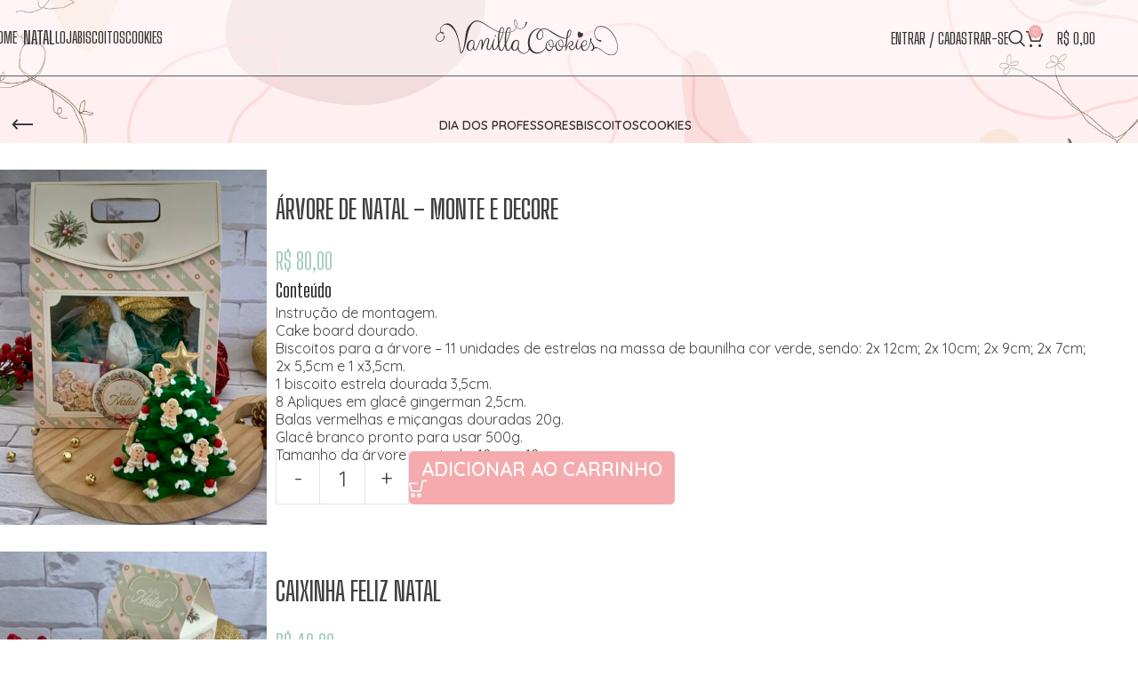

--- FILE ---
content_type: text/html; charset=UTF-8
request_url: https://vanillacookies.com.br/categoria/biscoitos/
body_size: 27276
content:
<!DOCTYPE html>
<html lang="pt-BR">
<head>
	<meta charset="UTF-8">
	<link rel="profile" href="https://gmpg.org/xfn/11">
	<link rel="pingback" href="https://vanillacookies.com.br/xmlrpc.php">

	<title>Biscoitos &#8211; Vanilla Cookies</title>
<meta name='robots' content='max-image-preview:large' />
<link rel='dns-prefetch' href='//fonts.googleapis.com' />
<link rel="alternate" type="application/rss+xml" title="Feed para Vanilla Cookies &raquo;" href="https://vanillacookies.com.br/feed/" />
<link rel="alternate" type="application/rss+xml" title="Feed de comentários para Vanilla Cookies &raquo;" href="https://vanillacookies.com.br/comments/feed/" />
<link rel="alternate" type="application/rss+xml" title="Feed para Vanilla Cookies &raquo; Biscoitos Categoria" href="https://vanillacookies.com.br/categoria/biscoitos/feed/" />
<style id='wp-img-auto-sizes-contain-inline-css' type='text/css'>
img:is([sizes=auto i],[sizes^="auto," i]){contain-intrinsic-size:3000px 1500px}
/*# sourceURL=wp-img-auto-sizes-contain-inline-css */
</style>

<link rel='stylesheet' id='mascarascf7-css-css' href='https://vanillacookies.com.br/wp-content/plugins/mascaras-para-cf7/css/style.css?ver=1.0.0' type='text/css' media='all' />
<link rel='stylesheet' id='delivery-date-cart-block-frontend-css' href='https://vanillacookies.com.br/wp-content/plugins/order-delivery-date/build/style-index.css?ver=1a7b2c491244ebba9518' type='text/css' media='all' />
<link rel='stylesheet' id='delivery-date-block-frontend-css' href='https://vanillacookies.com.br/wp-content/plugins/order-delivery-date/build/style-index.css?ver=c87d9d5158cd0a33f988' type='text/css' media='all' />
<style id='woocommerce-inline-inline-css' type='text/css'>
.woocommerce form .form-row .required { visibility: hidden; }
/*# sourceURL=woocommerce-inline-inline-css */
</style>
<link rel='stylesheet' id='brands-styles-css' href='https://vanillacookies.com.br/wp-content/plugins/woocommerce/assets/css/brands.css?ver=9.6.1' type='text/css' media='all' />
<link rel='stylesheet' id='elementor-icons-css' href='https://vanillacookies.com.br/wp-content/plugins/elementor/assets/lib/eicons/css/elementor-icons.min.css?ver=5.34.0' type='text/css' media='all' />
<link rel='stylesheet' id='elementor-frontend-css' href='https://vanillacookies.com.br/wp-content/plugins/elementor/assets/css/frontend.min.css?ver=3.25.11' type='text/css' media='all' />
<link rel='stylesheet' id='swiper-css' href='https://vanillacookies.com.br/wp-content/plugins/elementor/assets/lib/swiper/v8/css/swiper.min.css?ver=8.4.5' type='text/css' media='all' />
<link rel='stylesheet' id='e-swiper-css' href='https://vanillacookies.com.br/wp-content/plugins/elementor/assets/css/conditionals/e-swiper.min.css?ver=3.25.11' type='text/css' media='all' />
<link rel='stylesheet' id='elementor-post-6-css' href='https://vanillacookies.com.br/wp-content/uploads/elementor/css/post-6.css?ver=1734277608' type='text/css' media='all' />
<link rel='stylesheet' id='woodmart-style-css' href='https://vanillacookies.com.br/wp-content/themes/woodmart/css/parts/base.min.css?ver=8.0.6' type='text/css' media='all' />
<link rel='stylesheet' id='wd-helpers-wpb-elem-css' href='https://vanillacookies.com.br/wp-content/themes/woodmart/css/parts/helpers-wpb-elem.min.css?ver=8.0.6' type='text/css' media='all' />
<link rel='stylesheet' id='wd-widget-recent-post-comments-css' href='https://vanillacookies.com.br/wp-content/themes/woodmart/css/parts/widget-recent-post-comments.min.css?ver=8.0.6' type='text/css' media='all' />
<link rel='stylesheet' id='wd-widget-wd-recent-posts-css' href='https://vanillacookies.com.br/wp-content/themes/woodmart/css/parts/widget-wd-recent-posts.min.css?ver=8.0.6' type='text/css' media='all' />
<link rel='stylesheet' id='wd-widget-nav-css' href='https://vanillacookies.com.br/wp-content/themes/woodmart/css/parts/widget-nav.min.css?ver=8.0.6' type='text/css' media='all' />
<link rel='stylesheet' id='wd-widget-wd-layered-nav-css' href='https://vanillacookies.com.br/wp-content/themes/woodmart/css/parts/woo-widget-wd-layered-nav.min.css?ver=8.0.6' type='text/css' media='all' />
<link rel='stylesheet' id='wd-woo-mod-swatches-base-css' href='https://vanillacookies.com.br/wp-content/themes/woodmart/css/parts/woo-mod-swatches-base.min.css?ver=8.0.6' type='text/css' media='all' />
<link rel='stylesheet' id='wd-woo-mod-swatches-filter-css' href='https://vanillacookies.com.br/wp-content/themes/woodmart/css/parts/woo-mod-swatches-filter.min.css?ver=8.0.6' type='text/css' media='all' />
<link rel='stylesheet' id='wd-widget-layered-nav-stock-status-css' href='https://vanillacookies.com.br/wp-content/themes/woodmart/css/parts/woo-widget-layered-nav-stock-status.min.css?ver=8.0.6' type='text/css' media='all' />
<link rel='stylesheet' id='wd-widget-product-list-css' href='https://vanillacookies.com.br/wp-content/themes/woodmart/css/parts/woo-widget-product-list.min.css?ver=8.0.6' type='text/css' media='all' />
<link rel='stylesheet' id='wd-widget-slider-price-filter-css' href='https://vanillacookies.com.br/wp-content/themes/woodmart/css/parts/woo-widget-slider-price-filter.min.css?ver=8.0.6' type='text/css' media='all' />
<link rel='stylesheet' id='wd-wpcf7-css' href='https://vanillacookies.com.br/wp-content/themes/woodmart/css/parts/int-wpcf7.min.css?ver=8.0.6' type='text/css' media='all' />
<link rel='stylesheet' id='wd-revolution-slider-css' href='https://vanillacookies.com.br/wp-content/themes/woodmart/css/parts/int-rev-slider.min.css?ver=8.0.6' type='text/css' media='all' />
<link rel='stylesheet' id='wd-elementor-base-css' href='https://vanillacookies.com.br/wp-content/themes/woodmart/css/parts/int-elem-base.min.css?ver=8.0.6' type='text/css' media='all' />
<link rel='stylesheet' id='wd-woocommerce-base-css' href='https://vanillacookies.com.br/wp-content/themes/woodmart/css/parts/woocommerce-base.min.css?ver=8.0.6' type='text/css' media='all' />
<link rel='stylesheet' id='wd-mod-star-rating-css' href='https://vanillacookies.com.br/wp-content/themes/woodmart/css/parts/mod-star-rating.min.css?ver=8.0.6' type='text/css' media='all' />
<link rel='stylesheet' id='wd-woo-el-track-order-css' href='https://vanillacookies.com.br/wp-content/themes/woodmart/css/parts/woo-el-track-order.min.css?ver=8.0.6' type='text/css' media='all' />
<link rel='stylesheet' id='wd-woocommerce-block-notices-css' href='https://vanillacookies.com.br/wp-content/themes/woodmart/css/parts/woo-mod-block-notices.min.css?ver=8.0.6' type='text/css' media='all' />
<link rel='stylesheet' id='wd-widget-active-filters-css' href='https://vanillacookies.com.br/wp-content/themes/woodmart/css/parts/woo-widget-active-filters.min.css?ver=8.0.6' type='text/css' media='all' />
<link rel='stylesheet' id='wd-woo-shop-predefined-css' href='https://vanillacookies.com.br/wp-content/themes/woodmart/css/parts/woo-shop-predefined.min.css?ver=8.0.6' type='text/css' media='all' />
<link rel='stylesheet' id='wd-shop-title-categories-css' href='https://vanillacookies.com.br/wp-content/themes/woodmart/css/parts/woo-categories-loop-nav.min.css?ver=8.0.6' type='text/css' media='all' />
<link rel='stylesheet' id='wd-woo-categories-loop-nav-mobile-accordion-css' href='https://vanillacookies.com.br/wp-content/themes/woodmart/css/parts/woo-categories-loop-nav-mobile-accordion.min.css?ver=8.0.6' type='text/css' media='all' />
<link rel='stylesheet' id='wd-woo-shop-el-products-per-page-css' href='https://vanillacookies.com.br/wp-content/themes/woodmart/css/parts/woo-shop-el-products-per-page.min.css?ver=8.0.6' type='text/css' media='all' />
<link rel='stylesheet' id='wd-woo-shop-page-title-css' href='https://vanillacookies.com.br/wp-content/themes/woodmart/css/parts/woo-shop-page-title.min.css?ver=8.0.6' type='text/css' media='all' />
<link rel='stylesheet' id='wd-woo-mod-shop-loop-head-css' href='https://vanillacookies.com.br/wp-content/themes/woodmart/css/parts/woo-mod-shop-loop-head.min.css?ver=8.0.6' type='text/css' media='all' />
<link rel='stylesheet' id='wd-woo-shop-el-order-by-css' href='https://vanillacookies.com.br/wp-content/themes/woodmart/css/parts/woo-shop-el-order-by.min.css?ver=8.0.6' type='text/css' media='all' />
<link rel='stylesheet' id='wd-woo-shop-el-products-view-css' href='https://vanillacookies.com.br/wp-content/themes/woodmart/css/parts/woo-shop-el-products-view.min.css?ver=8.0.6' type='text/css' media='all' />
<link rel='stylesheet' id='wd-woo-shop-opt-without-title-css' href='https://vanillacookies.com.br/wp-content/themes/woodmart/css/parts/woo-shop-opt-without-title.min.css?ver=8.0.6' type='text/css' media='all' />
<link rel='stylesheet' id='child-style-css' href='https://vanillacookies.com.br/wp-content/themes/woodmart-child/style.css?ver=8.0.6' type='text/css' media='all' />
<link rel='stylesheet' id='wd-header-base-css' href='https://vanillacookies.com.br/wp-content/themes/woodmart/css/parts/header-base.min.css?ver=8.0.6' type='text/css' media='all' />
<link rel='stylesheet' id='wd-mod-tools-css' href='https://vanillacookies.com.br/wp-content/themes/woodmart/css/parts/mod-tools.min.css?ver=8.0.6' type='text/css' media='all' />
<link rel='stylesheet' id='wd-woo-mod-login-form-css' href='https://vanillacookies.com.br/wp-content/themes/woodmart/css/parts/woo-mod-login-form.min.css?ver=8.0.6' type='text/css' media='all' />
<link rel='stylesheet' id='wd-header-my-account-css' href='https://vanillacookies.com.br/wp-content/themes/woodmart/css/parts/header-el-my-account.min.css?ver=8.0.6' type='text/css' media='all' />
<link rel='stylesheet' id='wd-header-search-css' href='https://vanillacookies.com.br/wp-content/themes/woodmart/css/parts/header-el-search.min.css?ver=8.0.6' type='text/css' media='all' />
<link rel='stylesheet' id='wd-header-cart-side-css' href='https://vanillacookies.com.br/wp-content/themes/woodmart/css/parts/header-el-cart-side.min.css?ver=8.0.6' type='text/css' media='all' />
<link rel='stylesheet' id='wd-woo-mod-quantity-css' href='https://vanillacookies.com.br/wp-content/themes/woodmart/css/parts/woo-mod-quantity.min.css?ver=8.0.6' type='text/css' media='all' />
<link rel='stylesheet' id='wd-header-cart-css' href='https://vanillacookies.com.br/wp-content/themes/woodmart/css/parts/header-el-cart.min.css?ver=8.0.6' type='text/css' media='all' />
<link rel='stylesheet' id='wd-widget-shopping-cart-css' href='https://vanillacookies.com.br/wp-content/themes/woodmart/css/parts/woo-widget-shopping-cart.min.css?ver=8.0.6' type='text/css' media='all' />
<link rel='stylesheet' id='wd-header-mobile-nav-dropdown-css' href='https://vanillacookies.com.br/wp-content/themes/woodmart/css/parts/header-el-mobile-nav-dropdown.min.css?ver=8.0.6' type='text/css' media='all' />
<link rel='stylesheet' id='wd-page-title-css' href='https://vanillacookies.com.br/wp-content/themes/woodmart/css/parts/page-title.min.css?ver=8.0.6' type='text/css' media='all' />
<link rel='stylesheet' id='wd-shop-filter-area-css' href='https://vanillacookies.com.br/wp-content/themes/woodmart/css/parts/woo-shop-el-filters-area.min.css?ver=8.0.6' type='text/css' media='all' />
<link rel='stylesheet' id='wd-product-loop-css' href='https://vanillacookies.com.br/wp-content/themes/woodmart/css/parts/woo-product-loop.min.css?ver=8.0.6' type='text/css' media='all' />
<link rel='stylesheet' id='wd-product-loop-list-css' href='https://vanillacookies.com.br/wp-content/themes/woodmart/css/parts/woo-product-loop-list.min.css?ver=8.0.6' type='text/css' media='all' />
<link rel='stylesheet' id='wd-woo-mod-add-btn-replace-css' href='https://vanillacookies.com.br/wp-content/themes/woodmart/css/parts/woo-mod-add-btn-replace.min.css?ver=8.0.6' type='text/css' media='all' />
<link rel='stylesheet' id='wd-woo-mod-quantity-overlap-css' href='https://vanillacookies.com.br/wp-content/themes/woodmart/css/parts/woo-mod-quantity-overlap.min.css?ver=8.0.6' type='text/css' media='all' />
<link rel='stylesheet' id='wd-categories-loop-default-css' href='https://vanillacookies.com.br/wp-content/themes/woodmart/css/parts/woo-categories-loop-default-old.min.css?ver=8.0.6' type='text/css' media='all' />
<link rel='stylesheet' id='wd-woo-categories-loop-css' href='https://vanillacookies.com.br/wp-content/themes/woodmart/css/parts/woo-categories-loop.min.css?ver=8.0.6' type='text/css' media='all' />
<link rel='stylesheet' id='wd-categories-loop-css' href='https://vanillacookies.com.br/wp-content/themes/woodmart/css/parts/woo-categories-loop-old.min.css?ver=8.0.6' type='text/css' media='all' />
<link rel='stylesheet' id='wd-sticky-loader-css' href='https://vanillacookies.com.br/wp-content/themes/woodmart/css/parts/mod-sticky-loader.min.css?ver=8.0.6' type='text/css' media='all' />
<link rel='stylesheet' id='wd-mfp-popup-css' href='https://vanillacookies.com.br/wp-content/themes/woodmart/css/parts/lib-magnific-popup.min.css?ver=8.0.6' type='text/css' media='all' />
<link rel='stylesheet' id='wd-load-more-button-css' href='https://vanillacookies.com.br/wp-content/themes/woodmart/css/parts/mod-load-more-button.min.css?ver=8.0.6' type='text/css' media='all' />
<link rel='stylesheet' id='wd-widget-collapse-css' href='https://vanillacookies.com.br/wp-content/themes/woodmart/css/parts/opt-widget-collapse.min.css?ver=8.0.6' type='text/css' media='all' />
<link rel='stylesheet' id='wd-footer-base-css' href='https://vanillacookies.com.br/wp-content/themes/woodmart/css/parts/footer-base.min.css?ver=8.0.6' type='text/css' media='all' />
<link rel='stylesheet' id='wd-list-css' href='https://vanillacookies.com.br/wp-content/themes/woodmart/css/parts/el-list.min.css?ver=8.0.6' type='text/css' media='all' />
<link rel='stylesheet' id='wd-el-list-css' href='https://vanillacookies.com.br/wp-content/themes/woodmart/css/parts/el-list-wpb-elem.min.css?ver=8.0.6' type='text/css' media='all' />
<link rel='stylesheet' id='wd-mod-nav-vertical-css' href='https://vanillacookies.com.br/wp-content/themes/woodmart/css/parts/mod-nav-vertical.min.css?ver=8.0.6' type='text/css' media='all' />
<link rel='stylesheet' id='wd-mod-nav-vertical-design-default-css' href='https://vanillacookies.com.br/wp-content/themes/woodmart/css/parts/mod-nav-vertical-design-default.min.css?ver=8.0.6' type='text/css' media='all' />
<link rel='stylesheet' id='wd-el-menu-css' href='https://vanillacookies.com.br/wp-content/themes/woodmart/css/parts/el-menu.min.css?ver=8.0.6' type='text/css' media='all' />
<link rel='stylesheet' id='wd-el-menu-wpb-elem-css' href='https://vanillacookies.com.br/wp-content/themes/woodmart/css/parts/el-menu-wpb-elem.min.css?ver=8.0.6' type='text/css' media='all' />
<link rel='stylesheet' id='wd-text-block-css' href='https://vanillacookies.com.br/wp-content/themes/woodmart/css/parts/el-text-block.min.css?ver=8.0.6' type='text/css' media='all' />
<link rel='stylesheet' id='wd-scroll-top-css' href='https://vanillacookies.com.br/wp-content/themes/woodmart/css/parts/opt-scrolltotop.min.css?ver=8.0.6' type='text/css' media='all' />
<link rel='stylesheet' id='wd-wd-search-results-css' href='https://vanillacookies.com.br/wp-content/themes/woodmart/css/parts/wd-search-results.min.css?ver=8.0.6' type='text/css' media='all' />
<link rel='stylesheet' id='wd-wd-search-form-css' href='https://vanillacookies.com.br/wp-content/themes/woodmart/css/parts/wd-search-form.min.css?ver=8.0.6' type='text/css' media='all' />
<link rel='stylesheet' id='wd-header-my-account-sidebar-css' href='https://vanillacookies.com.br/wp-content/themes/woodmart/css/parts/header-el-my-account-sidebar.min.css?ver=8.0.6' type='text/css' media='all' />
<link rel='stylesheet' id='wd-woo-opt-social-login-css' href='https://vanillacookies.com.br/wp-content/themes/woodmart/css/parts/woo-opt-social-login.min.css?ver=8.0.6' type='text/css' media='all' />
<link rel='stylesheet' id='wd-cookies-popup-css' href='https://vanillacookies.com.br/wp-content/themes/woodmart/css/parts/opt-cookies.min.css?ver=8.0.6' type='text/css' media='all' />
<link rel='stylesheet' id='wd-header-search-fullscreen-css' href='https://vanillacookies.com.br/wp-content/themes/woodmart/css/parts/header-el-search-fullscreen-general.min.css?ver=8.0.6' type='text/css' media='all' />
<link rel='stylesheet' id='wd-header-search-fullscreen-1-css' href='https://vanillacookies.com.br/wp-content/themes/woodmart/css/parts/header-el-search-fullscreen-1.min.css?ver=8.0.6' type='text/css' media='all' />
<link rel='stylesheet' id='wd-bottom-toolbar-css' href='https://vanillacookies.com.br/wp-content/themes/woodmart/css/parts/opt-bottom-toolbar.min.css?ver=8.0.6' type='text/css' media='all' />
<link rel='stylesheet' id='wd-header-elements-base-css' href='https://vanillacookies.com.br/wp-content/themes/woodmart/css/parts/header-el-base.min.css?ver=8.0.6' type='text/css' media='all' />
<link rel='stylesheet' id='xts-google-fonts-css' href='https://fonts.googleapis.com/css?family=Quicksand%3A400%2C600%2C500%7CBig+Shoulders+Display%3A400%2C600%2C500&#038;ver=8.0.6&#038;display=swap' type='text/css' media='all' />
<link rel='stylesheet' id='google-fonts-1-css' href='https://fonts.googleapis.com/css?family=Roboto%3A100%2C100italic%2C200%2C200italic%2C300%2C300italic%2C400%2C400italic%2C500%2C500italic%2C600%2C600italic%2C700%2C700italic%2C800%2C800italic%2C900%2C900italic%7CRoboto+Slab%3A100%2C100italic%2C200%2C200italic%2C300%2C300italic%2C400%2C400italic%2C500%2C500italic%2C600%2C600italic%2C700%2C700italic%2C800%2C800italic%2C900%2C900italic&#038;display=swap&#038;ver=6.9' type='text/css' media='all' />
<link rel="preconnect" href="https://fonts.gstatic.com/" crossorigin><script type="text/javascript" src="https://vanillacookies.com.br/wp-includes/js/jquery/jquery.min.js?ver=3.7.1" id="jquery-core-js"></script>
<script type="text/javascript" src="https://vanillacookies.com.br/wp-includes/js/jquery/jquery-migrate.min.js?ver=3.4.1" id="jquery-migrate-js"></script>
<script type="text/javascript" src="https://vanillacookies.com.br/wp-content/plugins/mascaras-para-cf7/js/jquery.mask.min.js?ver=1.0.0" id="jquery.mask.min-js"></script>
<script type="text/javascript" src="https://vanillacookies.com.br/wp-content/plugins/mascaras-para-cf7/js/cf7-masks.js?ver=1.0.1" id="cf7-masks-js"></script>
<script type="text/javascript" src="https://vanillacookies.com.br/wp-content/plugins/woocommerce/assets/js/jquery-blockui/jquery.blockUI.min.js?ver=2.7.0-wc.9.6.1" id="jquery-blockui-js" defer="defer" data-wp-strategy="defer"></script>
<script type="text/javascript" id="wc-add-to-cart-js-extra">
/* <![CDATA[ */
var wc_add_to_cart_params = {"ajax_url":"/wp-admin/admin-ajax.php","wc_ajax_url":"/?wc-ajax=%%endpoint%%","i18n_view_cart":"Ver carrinho","cart_url":"https://vanillacookies.com.br/carrinho/","is_cart":"","cart_redirect_after_add":"no"};
//# sourceURL=wc-add-to-cart-js-extra
/* ]]> */
</script>
<script type="text/javascript" src="https://vanillacookies.com.br/wp-content/plugins/woocommerce/assets/js/frontend/add-to-cart.min.js?ver=9.6.1" id="wc-add-to-cart-js" defer="defer" data-wp-strategy="defer"></script>
<script type="text/javascript" src="https://vanillacookies.com.br/wp-content/plugins/woocommerce/assets/js/js-cookie/js.cookie.min.js?ver=2.1.4-wc.9.6.1" id="js-cookie-js" defer="defer" data-wp-strategy="defer"></script>
<script type="text/javascript" id="woocommerce-js-extra">
/* <![CDATA[ */
var woocommerce_params = {"ajax_url":"/wp-admin/admin-ajax.php","wc_ajax_url":"/?wc-ajax=%%endpoint%%"};
//# sourceURL=woocommerce-js-extra
/* ]]> */
</script>
<script type="text/javascript" src="https://vanillacookies.com.br/wp-content/plugins/woocommerce/assets/js/frontend/woocommerce.min.js?ver=9.6.1" id="woocommerce-js" defer="defer" data-wp-strategy="defer"></script>
<script type="text/javascript" src="https://vanillacookies.com.br/wp-content/plugins/melhor-envio-cotacao/assets/js/shipping-product-page.js?ver=6.9" id="produto-js"></script>
<script type="text/javascript" src="https://vanillacookies.com.br/wp-content/plugins/melhor-envio-cotacao/assets/js/shipping-product-page-variacao.js?ver=6.9" id="produto-variacao-js"></script>
<script type="text/javascript" src="https://vanillacookies.com.br/wp-content/plugins/melhor-envio-cotacao/assets/js/calculator.js?ver=6.9" id="calculator-js"></script>
<script type="text/javascript" id="wp-nonce-melhor-evio-wp-api-js-after">
/* <![CDATA[ */
var wpApiSettingsMelhorEnvio = {"nonce_configs":"02ea1260c7","nonce_orders":"3ac4f8d236","nonce_tokens":"f8e70c9706","nonce_users":"f301468e92"};
//# sourceURL=wp-nonce-melhor-evio-wp-api-js-after
/* ]]> */
</script>
<script type="text/javascript" src="https://vanillacookies.com.br/wp-content/plugins/mascaras-para-cf7/js/cf7-telefone.js?ver=1.0.3" id="cf7-telefone-js"></script>
<script type="text/javascript" src="https://vanillacookies.com.br/wp-content/themes/woodmart/js/libs/device.min.js?ver=8.0.6" id="wd-device-library-js"></script>
<script type="text/javascript" src="https://vanillacookies.com.br/wp-content/themes/woodmart/js/scripts/global/scrollBar.min.js?ver=8.0.6" id="wd-scrollbar-js"></script>
<script type="text/javascript" src="https://vanillacookies.com.br/wp-content/plugins/order-delivery-date/assets/js/tyche.js?ver=12.7.0" id="orddd_tyche-js"></script>
<link rel="https://api.w.org/" href="https://vanillacookies.com.br/wp-json/" /><link rel="alternate" title="JSON" type="application/json" href="https://vanillacookies.com.br/wp-json/wp/v2/product_cat/72" /><link rel="EditURI" type="application/rsd+xml" title="RSD" href="https://vanillacookies.com.br/xmlrpc.php?rsd" />
<meta name="generator" content="WordPress 6.9" />
<meta name="generator" content="WooCommerce 9.6.1" />
<meta name="theme-color" content="rgb(255,238,235)">					<meta name="viewport" content="width=device-width, initial-scale=1.0, maximum-scale=1.0, user-scalable=no">
										<noscript><style>.woocommerce-product-gallery{ opacity: 1 !important; }</style></noscript>
	<meta name="generator" content="Elementor 3.25.11; features: additional_custom_breakpoints, e_optimized_control_loading; settings: css_print_method-external, google_font-enabled, font_display-swap">
<style type="text/css">.recentcomments a{display:inline !important;padding:0 !important;margin:0 !important;}</style>			<style>
				.e-con.e-parent:nth-of-type(n+4):not(.e-lazyloaded):not(.e-no-lazyload),
				.e-con.e-parent:nth-of-type(n+4):not(.e-lazyloaded):not(.e-no-lazyload) * {
					background-image: none !important;
				}
				@media screen and (max-height: 1024px) {
					.e-con.e-parent:nth-of-type(n+3):not(.e-lazyloaded):not(.e-no-lazyload),
					.e-con.e-parent:nth-of-type(n+3):not(.e-lazyloaded):not(.e-no-lazyload) * {
						background-image: none !important;
					}
				}
				@media screen and (max-height: 640px) {
					.e-con.e-parent:nth-of-type(n+2):not(.e-lazyloaded):not(.e-no-lazyload),
					.e-con.e-parent:nth-of-type(n+2):not(.e-lazyloaded):not(.e-no-lazyload) * {
						background-image: none !important;
					}
				}
			</style>
			<meta name="generator" content="Powered by Slider Revolution 6.6.10 - responsive, Mobile-Friendly Slider Plugin for WordPress with comfortable drag and drop interface." />
<style class='wp-fonts-local' type='text/css'>
@font-face{font-family:Inter;font-style:normal;font-weight:300 900;font-display:fallback;src:url('https://vanillacookies.com.br/wp-content/plugins/woocommerce/assets/fonts/Inter-VariableFont_slnt,wght.woff2') format('woff2');font-stretch:normal;}
@font-face{font-family:Cardo;font-style:normal;font-weight:400;font-display:fallback;src:url('https://vanillacookies.com.br/wp-content/plugins/woocommerce/assets/fonts/cardo_normal_400.woff2') format('woff2');}
</style>
<script>function setREVStartSize(e){
			//window.requestAnimationFrame(function() {
				window.RSIW = window.RSIW===undefined ? window.innerWidth : window.RSIW;
				window.RSIH = window.RSIH===undefined ? window.innerHeight : window.RSIH;
				try {
					var pw = document.getElementById(e.c).parentNode.offsetWidth,
						newh;
					pw = pw===0 || isNaN(pw) || (e.l=="fullwidth" || e.layout=="fullwidth") ? window.RSIW : pw;
					e.tabw = e.tabw===undefined ? 0 : parseInt(e.tabw);
					e.thumbw = e.thumbw===undefined ? 0 : parseInt(e.thumbw);
					e.tabh = e.tabh===undefined ? 0 : parseInt(e.tabh);
					e.thumbh = e.thumbh===undefined ? 0 : parseInt(e.thumbh);
					e.tabhide = e.tabhide===undefined ? 0 : parseInt(e.tabhide);
					e.thumbhide = e.thumbhide===undefined ? 0 : parseInt(e.thumbhide);
					e.mh = e.mh===undefined || e.mh=="" || e.mh==="auto" ? 0 : parseInt(e.mh,0);
					if(e.layout==="fullscreen" || e.l==="fullscreen")
						newh = Math.max(e.mh,window.RSIH);
					else{
						e.gw = Array.isArray(e.gw) ? e.gw : [e.gw];
						for (var i in e.rl) if (e.gw[i]===undefined || e.gw[i]===0) e.gw[i] = e.gw[i-1];
						e.gh = e.el===undefined || e.el==="" || (Array.isArray(e.el) && e.el.length==0)? e.gh : e.el;
						e.gh = Array.isArray(e.gh) ? e.gh : [e.gh];
						for (var i in e.rl) if (e.gh[i]===undefined || e.gh[i]===0) e.gh[i] = e.gh[i-1];
											
						var nl = new Array(e.rl.length),
							ix = 0,
							sl;
						e.tabw = e.tabhide>=pw ? 0 : e.tabw;
						e.thumbw = e.thumbhide>=pw ? 0 : e.thumbw;
						e.tabh = e.tabhide>=pw ? 0 : e.tabh;
						e.thumbh = e.thumbhide>=pw ? 0 : e.thumbh;
						for (var i in e.rl) nl[i] = e.rl[i]<window.RSIW ? 0 : e.rl[i];
						sl = nl[0];
						for (var i in nl) if (sl>nl[i] && nl[i]>0) { sl = nl[i]; ix=i;}
						var m = pw>(e.gw[ix]+e.tabw+e.thumbw) ? 1 : (pw-(e.tabw+e.thumbw)) / (e.gw[ix]);
						newh =  (e.gh[ix] * m) + (e.tabh + e.thumbh);
					}
					var el = document.getElementById(e.c);
					if (el!==null && el) el.style.height = newh+"px";
					el = document.getElementById(e.c+"_wrapper");
					if (el!==null && el) {
						el.style.height = newh+"px";
						el.style.display = "block";
					}
				} catch(e){
					console.log("Failure at Presize of Slider:" + e)
				}
			//});
		  };</script>
<style>
		
		</style>			<style id="wd-style-header_277412-css" data-type="wd-style-header_277412">
				:root{
	--wd-top-bar-h: .00001px;
	--wd-top-bar-sm-h: .00001px;
	--wd-top-bar-sticky-h: .00001px;
	--wd-top-bar-brd-w: .00001px;

	--wd-header-general-h: 85px;
	--wd-header-general-sm-h: 60px;
	--wd-header-general-sticky-h: 60px;
	--wd-header-general-brd-w: 1px;

	--wd-header-bottom-h: .00001px;
	--wd-header-bottom-sm-h: .00001px;
	--wd-header-bottom-sticky-h: .00001px;
	--wd-header-bottom-brd-w: .00001px;

	--wd-header-clone-h: .00001px;

	--wd-header-brd-w: calc(var(--wd-top-bar-brd-w) + var(--wd-header-general-brd-w) + var(--wd-header-bottom-brd-w));
	--wd-header-h: calc(var(--wd-top-bar-h) + var(--wd-header-general-h) + var(--wd-header-bottom-h) + var(--wd-header-brd-w));
	--wd-header-sticky-h: calc(var(--wd-top-bar-sticky-h) + var(--wd-header-general-sticky-h) + var(--wd-header-bottom-sticky-h) + var(--wd-header-clone-h) + var(--wd-header-brd-w));
	--wd-header-sm-h: calc(var(--wd-top-bar-sm-h) + var(--wd-header-general-sm-h) + var(--wd-header-bottom-sm-h) + var(--wd-header-brd-w));
}


.whb-sticked .whb-general-header .wd-dropdown:not(.sub-sub-menu) {
	margin-top: 10px;
}

.whb-sticked .whb-general-header .wd-dropdown:not(.sub-sub-menu):after {
	height: 20px;
}


:root:has(.whb-general-header.whb-border-boxed) {
	--wd-header-general-brd-w: .00001px;
}

@media (max-width: 1024px) {
:root:has(.whb-general-header.whb-hidden-mobile) {
	--wd-header-general-brd-w: .00001px;
}
}




		
.whb-9x1ytaxq7aphtb3npidp .searchform {
	--wd-form-height: 46px;
}
.whb-general-header {
	background-color: rgba(255, 255, 255, 0.4);border-color: rgba(96, 96, 96, 1);border-bottom-width: 1px;border-bottom-style: solid;
}

.whb-header-bottom {
	border-bottom-width: 0px;border-bottom-style: solid;
}
			</style>
						<style id="wd-style-theme_settings_default-css" data-type="wd-style-theme_settings_default">
				@font-face {
	font-weight: normal;
	font-style: normal;
	font-family: "woodmart-font";
	src: url("//vanillacookies.com.br/wp-content/themes/woodmart/fonts/woodmart-font-1-400.woff2?v=8.0.6") format("woff2");
}

:root {
	--wd-text-font: "Quicksand", Arial, Helvetica, sans-serif;
	--wd-text-font-weight: 400;
	--wd-text-color: #444444;
	--wd-text-font-size: 18px;
	--wd-title-font: "Big Shoulders Display", Arial, Helvetica, sans-serif;
	--wd-title-font-weight: 500;
	--wd-title-color: #242424;
	--wd-entities-title-font: "Big Shoulders Display", Arial, Helvetica, sans-serif;
	--wd-entities-title-font-weight: 600;
	--wd-entities-title-transform: none;
	--wd-entities-title-color: rgb(245,171,174);
	--wd-entities-title-color-hover: rgb(64, 64, 64);
	--wd-alternative-font: "Quicksand", Arial, Helvetica, sans-serif;
	--wd-widget-title-font: "Big Shoulders Display", Arial, Helvetica, sans-serif;
	--wd-widget-title-font-weight: 500;
	--wd-widget-title-transform: uppercase;
	--wd-widget-title-color: #333;
	--wd-widget-title-font-size: 18px;
	--wd-header-el-font: "Big Shoulders Display", Arial, Helvetica, sans-serif;
	--wd-header-el-font-weight: 500;
	--wd-header-el-transform: uppercase;
	--wd-header-el-font-size: 18px;
	--wd-primary-color: rgb(245,171,174);
	--wd-alternative-color: rgb(169,214,184);
	--wd-link-color: rgb(64,64,64);
	--wd-link-color-hover: #333333;
	--btn-default-bgcolor: rgb(245,171,174);
	--btn-default-bgcolor-hover: rgba(159,201,175,0.84);
	--btn-accented-bgcolor: rgb(245,171,174);
	--btn-accented-bgcolor-hover: rgb(169,214,184);
	--wd-form-brd-width: 1px;
	--notices-success-bg: rgb(165,209,189);
	--notices-success-color: #fff;
	--notices-warning-bg: rgb(187,168,194);
	--notices-warning-color: #fff;
	--wd-sticky-btn-height: 95px;
}
.wd-popup.wd-age-verify {
	--wd-popup-width: 500px;
}
.wd-popup.wd-promo-popup {
	background-color: #111111;
	background-image: url(https://vanillacookies.com.br/wp-content/uploads/2021/08/promo-popup.jpg);
	background-repeat: no-repeat;
	background-size: cover;
	background-position: center center;
	--wd-popup-width: 800px;
}
.woodmart-woocommerce-layered-nav .wd-scroll-content {
	max-height: 223px;
}
.wd-page-title {
	background-color: rgba(242,72,72,0.35);
	background-image: url(https://vanillacookies.com.br/wp-content/uploads/2023/01/flower-BG1.jpg);
	background-size: cover;
	background-position: center center;
}
.wd-footer {
	background-color: #ffffff;
	background-image: none;
}
html .wd-product .price, html .wd-product .price > .amount, html .wd-product .price ins > .amount, html .product-image-summary-wrap .summary-inner > .price, html .product-image-summary-wrap .summary-inner > .price > .amount, html .product-image-summary-wrap .summary-inner > .price > .price > .amount, html .product-image-summary-wrap .summary-inner > .price ins .amount, html .wd-single-price .price, html .wd-single-price .price > .amount, html .wd-single-price .price > ins .amount, html .product-image-summary-wrap .variations_form .woocommerce-variation-price .price > .amount, html .product-image-summary-wrap .variations_form .woocommerce-variation-price .price > ins .amount, html .wd-single-add-cart .variations_form .woocommerce-variation-price .price > .amount, html .wd-single-add-cart .variations_form .woocommerce-variation-price .price > ins .amount, html .wd-product-nav-desc .price > .amount, html .wd-product-nav-desc .price > ins .amount, html .wd-product-nav-desc .price > ins .amount, html .product-quick-view  .summary-inner > .price > .amount, html .product-quick-view .summary-inner > .price > ins .amount, html .widget-area .widget .price > .amount, html .widget-area .widget .price > ins .amount, html .widget-area .widget .price > ins .amount {
	font-family: "Big Shoulders Display", Arial, Helvetica, sans-serif;
	font-weight: 500;
	font-size: 26px;
	text-transform: uppercase;
	color: rgb(167,206,193);
}
html .wd-page-content .wd-product .product-wrapper .wd-entities-title {
	font-size: 30px;
	color: rgb(64,64,64);
}
html .product-image-summary-wrap .product_title, html .wd-single-title .product_title {
	font-size: 30px;
	text-transform: uppercase;
	color: rgb(64,64,64);
}
.wd-popup.popup-quick-view {
	--wd-popup-width: 920px;
}

@media (max-width: 1024px) {
	:root {
		--wd-widget-title-font-size: 18px;
	--wd-header-el-font-size: 18px;
	--wd-sticky-btn-height: 95px;
	}
	html .wd-product .price, html .wd-product .price > .amount, html .wd-product .price ins > .amount, html .product-image-summary-wrap .summary-inner > .price, html .product-image-summary-wrap .summary-inner > .price > .amount, html .product-image-summary-wrap .summary-inner > .price > .price > .amount, html .product-image-summary-wrap .summary-inner > .price ins .amount, html .wd-single-price .price, html .wd-single-price .price > .amount, html .wd-single-price .price > ins .amount, html .product-image-summary-wrap .variations_form .woocommerce-variation-price .price > .amount, html .product-image-summary-wrap .variations_form .woocommerce-variation-price .price > ins .amount, html .wd-single-add-cart .variations_form .woocommerce-variation-price .price > .amount, html .wd-single-add-cart .variations_form .woocommerce-variation-price .price > ins .amount, html .wd-product-nav-desc .price > .amount, html .wd-product-nav-desc .price > ins .amount, html .wd-product-nav-desc .price > ins .amount, html .product-quick-view  .summary-inner > .price > .amount, html .product-quick-view .summary-inner > .price > ins .amount, html .widget-area .widget .price > .amount, html .widget-area .widget .price > ins .amount, html .widget-area .widget .price > ins .amount {
		font-size: 24px;
	}
	html .wd-page-content .wd-product .product-wrapper .wd-entities-title {
		font-size: 25px;
	}
	html .product-image-summary-wrap .product_title, html .wd-single-title .product_title {
		font-size: 28px;
	}

}

@media (max-width: 768.98px) {
	:root {
		--wd-widget-title-font-size: 18px;
	--wd-header-el-font-size: 18px;
	--wd-sticky-btn-height: 42px;
	}
	html .wd-product .price, html .wd-product .price > .amount, html .wd-product .price ins > .amount, html .product-image-summary-wrap .summary-inner > .price, html .product-image-summary-wrap .summary-inner > .price > .amount, html .product-image-summary-wrap .summary-inner > .price > .price > .amount, html .product-image-summary-wrap .summary-inner > .price ins .amount, html .wd-single-price .price, html .wd-single-price .price > .amount, html .wd-single-price .price > ins .amount, html .product-image-summary-wrap .variations_form .woocommerce-variation-price .price > .amount, html .product-image-summary-wrap .variations_form .woocommerce-variation-price .price > ins .amount, html .wd-single-add-cart .variations_form .woocommerce-variation-price .price > .amount, html .wd-single-add-cart .variations_form .woocommerce-variation-price .price > ins .amount, html .wd-product-nav-desc .price > .amount, html .wd-product-nav-desc .price > ins .amount, html .wd-product-nav-desc .price > ins .amount, html .product-quick-view  .summary-inner > .price > .amount, html .product-quick-view .summary-inner > .price > ins .amount, html .widget-area .widget .price > .amount, html .widget-area .widget .price > ins .amount, html .widget-area .widget .price > ins .amount {
		font-size: 20px;
	}
	html .wd-page-content .wd-product .product-wrapper .wd-entities-title {
		font-size: 20px;
	}
	html .product-image-summary-wrap .product_title, html .wd-single-title .product_title {
		font-size: 26px;
	}

}
:root{
--wd-container-w: 1222px;
--wd-form-brd-radius: 0px;
--btn-default-color: #333;
--btn-default-color-hover: #333;
--btn-accented-color: #fff;
--btn-accented-color-hover: #fff;
--btn-default-brd-radius: 5px;
--btn-default-box-shadow: none;
--btn-default-box-shadow-hover: none;
--btn-accented-brd-radius: 5px;
--btn-accented-box-shadow: none;
--btn-accented-box-shadow-hover: none;
--wd-brd-radius: 0px;
}

@media (min-width: 1239px) {
.platform-Windows .wd-section-stretch > .elementor-container {
margin-left: auto;
margin-right: auto;
}
}

@media (min-width: 1222px) {
html:not(.platform-Windows) .wd-section-stretch > .elementor-container {
margin-left: auto;
margin-right: auto;
}
}


			</style>
			<style id='global-styles-inline-css' type='text/css'>
:root{--wp--preset--aspect-ratio--square: 1;--wp--preset--aspect-ratio--4-3: 4/3;--wp--preset--aspect-ratio--3-4: 3/4;--wp--preset--aspect-ratio--3-2: 3/2;--wp--preset--aspect-ratio--2-3: 2/3;--wp--preset--aspect-ratio--16-9: 16/9;--wp--preset--aspect-ratio--9-16: 9/16;--wp--preset--color--black: #000000;--wp--preset--color--cyan-bluish-gray: #abb8c3;--wp--preset--color--white: #ffffff;--wp--preset--color--pale-pink: #f78da7;--wp--preset--color--vivid-red: #cf2e2e;--wp--preset--color--luminous-vivid-orange: #ff6900;--wp--preset--color--luminous-vivid-amber: #fcb900;--wp--preset--color--light-green-cyan: #7bdcb5;--wp--preset--color--vivid-green-cyan: #00d084;--wp--preset--color--pale-cyan-blue: #8ed1fc;--wp--preset--color--vivid-cyan-blue: #0693e3;--wp--preset--color--vivid-purple: #9b51e0;--wp--preset--gradient--vivid-cyan-blue-to-vivid-purple: linear-gradient(135deg,rgb(6,147,227) 0%,rgb(155,81,224) 100%);--wp--preset--gradient--light-green-cyan-to-vivid-green-cyan: linear-gradient(135deg,rgb(122,220,180) 0%,rgb(0,208,130) 100%);--wp--preset--gradient--luminous-vivid-amber-to-luminous-vivid-orange: linear-gradient(135deg,rgb(252,185,0) 0%,rgb(255,105,0) 100%);--wp--preset--gradient--luminous-vivid-orange-to-vivid-red: linear-gradient(135deg,rgb(255,105,0) 0%,rgb(207,46,46) 100%);--wp--preset--gradient--very-light-gray-to-cyan-bluish-gray: linear-gradient(135deg,rgb(238,238,238) 0%,rgb(169,184,195) 100%);--wp--preset--gradient--cool-to-warm-spectrum: linear-gradient(135deg,rgb(74,234,220) 0%,rgb(151,120,209) 20%,rgb(207,42,186) 40%,rgb(238,44,130) 60%,rgb(251,105,98) 80%,rgb(254,248,76) 100%);--wp--preset--gradient--blush-light-purple: linear-gradient(135deg,rgb(255,206,236) 0%,rgb(152,150,240) 100%);--wp--preset--gradient--blush-bordeaux: linear-gradient(135deg,rgb(254,205,165) 0%,rgb(254,45,45) 50%,rgb(107,0,62) 100%);--wp--preset--gradient--luminous-dusk: linear-gradient(135deg,rgb(255,203,112) 0%,rgb(199,81,192) 50%,rgb(65,88,208) 100%);--wp--preset--gradient--pale-ocean: linear-gradient(135deg,rgb(255,245,203) 0%,rgb(182,227,212) 50%,rgb(51,167,181) 100%);--wp--preset--gradient--electric-grass: linear-gradient(135deg,rgb(202,248,128) 0%,rgb(113,206,126) 100%);--wp--preset--gradient--midnight: linear-gradient(135deg,rgb(2,3,129) 0%,rgb(40,116,252) 100%);--wp--preset--font-size--small: 13px;--wp--preset--font-size--medium: 20px;--wp--preset--font-size--large: 36px;--wp--preset--font-size--x-large: 42px;--wp--preset--font-family--inter: "Inter", sans-serif;--wp--preset--font-family--cardo: Cardo;--wp--preset--spacing--20: 0.44rem;--wp--preset--spacing--30: 0.67rem;--wp--preset--spacing--40: 1rem;--wp--preset--spacing--50: 1.5rem;--wp--preset--spacing--60: 2.25rem;--wp--preset--spacing--70: 3.38rem;--wp--preset--spacing--80: 5.06rem;--wp--preset--shadow--natural: 6px 6px 9px rgba(0, 0, 0, 0.2);--wp--preset--shadow--deep: 12px 12px 50px rgba(0, 0, 0, 0.4);--wp--preset--shadow--sharp: 6px 6px 0px rgba(0, 0, 0, 0.2);--wp--preset--shadow--outlined: 6px 6px 0px -3px rgb(255, 255, 255), 6px 6px rgb(0, 0, 0);--wp--preset--shadow--crisp: 6px 6px 0px rgb(0, 0, 0);}:where(.is-layout-flex){gap: 0.5em;}:where(.is-layout-grid){gap: 0.5em;}body .is-layout-flex{display: flex;}.is-layout-flex{flex-wrap: wrap;align-items: center;}.is-layout-flex > :is(*, div){margin: 0;}body .is-layout-grid{display: grid;}.is-layout-grid > :is(*, div){margin: 0;}:where(.wp-block-columns.is-layout-flex){gap: 2em;}:where(.wp-block-columns.is-layout-grid){gap: 2em;}:where(.wp-block-post-template.is-layout-flex){gap: 1.25em;}:where(.wp-block-post-template.is-layout-grid){gap: 1.25em;}.has-black-color{color: var(--wp--preset--color--black) !important;}.has-cyan-bluish-gray-color{color: var(--wp--preset--color--cyan-bluish-gray) !important;}.has-white-color{color: var(--wp--preset--color--white) !important;}.has-pale-pink-color{color: var(--wp--preset--color--pale-pink) !important;}.has-vivid-red-color{color: var(--wp--preset--color--vivid-red) !important;}.has-luminous-vivid-orange-color{color: var(--wp--preset--color--luminous-vivid-orange) !important;}.has-luminous-vivid-amber-color{color: var(--wp--preset--color--luminous-vivid-amber) !important;}.has-light-green-cyan-color{color: var(--wp--preset--color--light-green-cyan) !important;}.has-vivid-green-cyan-color{color: var(--wp--preset--color--vivid-green-cyan) !important;}.has-pale-cyan-blue-color{color: var(--wp--preset--color--pale-cyan-blue) !important;}.has-vivid-cyan-blue-color{color: var(--wp--preset--color--vivid-cyan-blue) !important;}.has-vivid-purple-color{color: var(--wp--preset--color--vivid-purple) !important;}.has-black-background-color{background-color: var(--wp--preset--color--black) !important;}.has-cyan-bluish-gray-background-color{background-color: var(--wp--preset--color--cyan-bluish-gray) !important;}.has-white-background-color{background-color: var(--wp--preset--color--white) !important;}.has-pale-pink-background-color{background-color: var(--wp--preset--color--pale-pink) !important;}.has-vivid-red-background-color{background-color: var(--wp--preset--color--vivid-red) !important;}.has-luminous-vivid-orange-background-color{background-color: var(--wp--preset--color--luminous-vivid-orange) !important;}.has-luminous-vivid-amber-background-color{background-color: var(--wp--preset--color--luminous-vivid-amber) !important;}.has-light-green-cyan-background-color{background-color: var(--wp--preset--color--light-green-cyan) !important;}.has-vivid-green-cyan-background-color{background-color: var(--wp--preset--color--vivid-green-cyan) !important;}.has-pale-cyan-blue-background-color{background-color: var(--wp--preset--color--pale-cyan-blue) !important;}.has-vivid-cyan-blue-background-color{background-color: var(--wp--preset--color--vivid-cyan-blue) !important;}.has-vivid-purple-background-color{background-color: var(--wp--preset--color--vivid-purple) !important;}.has-black-border-color{border-color: var(--wp--preset--color--black) !important;}.has-cyan-bluish-gray-border-color{border-color: var(--wp--preset--color--cyan-bluish-gray) !important;}.has-white-border-color{border-color: var(--wp--preset--color--white) !important;}.has-pale-pink-border-color{border-color: var(--wp--preset--color--pale-pink) !important;}.has-vivid-red-border-color{border-color: var(--wp--preset--color--vivid-red) !important;}.has-luminous-vivid-orange-border-color{border-color: var(--wp--preset--color--luminous-vivid-orange) !important;}.has-luminous-vivid-amber-border-color{border-color: var(--wp--preset--color--luminous-vivid-amber) !important;}.has-light-green-cyan-border-color{border-color: var(--wp--preset--color--light-green-cyan) !important;}.has-vivid-green-cyan-border-color{border-color: var(--wp--preset--color--vivid-green-cyan) !important;}.has-pale-cyan-blue-border-color{border-color: var(--wp--preset--color--pale-cyan-blue) !important;}.has-vivid-cyan-blue-border-color{border-color: var(--wp--preset--color--vivid-cyan-blue) !important;}.has-vivid-purple-border-color{border-color: var(--wp--preset--color--vivid-purple) !important;}.has-vivid-cyan-blue-to-vivid-purple-gradient-background{background: var(--wp--preset--gradient--vivid-cyan-blue-to-vivid-purple) !important;}.has-light-green-cyan-to-vivid-green-cyan-gradient-background{background: var(--wp--preset--gradient--light-green-cyan-to-vivid-green-cyan) !important;}.has-luminous-vivid-amber-to-luminous-vivid-orange-gradient-background{background: var(--wp--preset--gradient--luminous-vivid-amber-to-luminous-vivid-orange) !important;}.has-luminous-vivid-orange-to-vivid-red-gradient-background{background: var(--wp--preset--gradient--luminous-vivid-orange-to-vivid-red) !important;}.has-very-light-gray-to-cyan-bluish-gray-gradient-background{background: var(--wp--preset--gradient--very-light-gray-to-cyan-bluish-gray) !important;}.has-cool-to-warm-spectrum-gradient-background{background: var(--wp--preset--gradient--cool-to-warm-spectrum) !important;}.has-blush-light-purple-gradient-background{background: var(--wp--preset--gradient--blush-light-purple) !important;}.has-blush-bordeaux-gradient-background{background: var(--wp--preset--gradient--blush-bordeaux) !important;}.has-luminous-dusk-gradient-background{background: var(--wp--preset--gradient--luminous-dusk) !important;}.has-pale-ocean-gradient-background{background: var(--wp--preset--gradient--pale-ocean) !important;}.has-electric-grass-gradient-background{background: var(--wp--preset--gradient--electric-grass) !important;}.has-midnight-gradient-background{background: var(--wp--preset--gradient--midnight) !important;}.has-small-font-size{font-size: var(--wp--preset--font-size--small) !important;}.has-medium-font-size{font-size: var(--wp--preset--font-size--medium) !important;}.has-large-font-size{font-size: var(--wp--preset--font-size--large) !important;}.has-x-large-font-size{font-size: var(--wp--preset--font-size--x-large) !important;}
/*# sourceURL=global-styles-inline-css */
</style>
<link rel='stylesheet' id='elementor-icons-shared-0-css' href='https://vanillacookies.com.br/wp-content/plugins/elementor/assets/lib/font-awesome/css/fontawesome.min.css?ver=5.15.3' type='text/css' media='all' />
<link rel='stylesheet' id='elementor-icons-fa-solid-css' href='https://vanillacookies.com.br/wp-content/plugins/elementor/assets/lib/font-awesome/css/solid.min.css?ver=5.15.3' type='text/css' media='all' />
<link rel='stylesheet' id='elementor-icons-fa-brands-css' href='https://vanillacookies.com.br/wp-content/plugins/elementor/assets/lib/font-awesome/css/brands.min.css?ver=5.15.3' type='text/css' media='all' />
<link rel='stylesheet' id='elementor-icons-fa-regular-css' href='https://vanillacookies.com.br/wp-content/plugins/elementor/assets/lib/font-awesome/css/regular.min.css?ver=5.15.3' type='text/css' media='all' />
<link rel='stylesheet' id='widget-divider-css' href='https://vanillacookies.com.br/wp-content/plugins/elementor/assets/css/widget-divider.min.css?ver=3.25.11' type='text/css' media='all' />
<link rel='stylesheet' id='rs-plugin-settings-css' href='https://vanillacookies.com.br/wp-content/plugins/revslider/public/assets/css/rs6.css?ver=6.6.10' type='text/css' media='all' />
<style id='rs-plugin-settings-inline-css' type='text/css'>
#rs-demo-id {}
/*# sourceURL=rs-plugin-settings-inline-css */
</style>
</head>

<body class="archive tax-product_cat term-biscoitos term-72 wp-custom-logo wp-theme-woodmart wp-child-theme-woodmart-child theme-woodmart woocommerce woocommerce-page woocommerce-no-js wrapper-full-width  categories-accordion-on woodmart-archive-shop woodmart-ajax-shop-on sticky-toolbar-on wd-header-overlap elementor-default elementor-kit-6">
			<script type="text/javascript" id="wd-flicker-fix">// Flicker fix.</script>	
	
	<div class="wd-page-wrapper website-wrapper">
									<header class="whb-header whb-header_277412 whb-overcontent whb-full-width whb-sticky-shadow whb-scroll-stick whb-sticky-real whb-hide-on-scroll">
					<div class="whb-main-header">
	
<div class="whb-row whb-general-header whb-sticky-row whb-with-bg whb-border-fullwidth whb-color-dark whb-flex-equal-sides">
	<div class="container">
		<div class="whb-flex-row whb-general-header-inner">
			<div class="whb-column whb-col-left whb-visible-lg">
	<div class="wd-header-nav wd-header-main-nav text-left wd-design-1" role="navigation" aria-label="Main navigation">
	<ul id="menu-menu-vanilla-main" class="menu wd-nav wd-nav-main wd-style-default wd-gap-s"><li id="menu-item-10061" class="menu-item menu-item-type-custom menu-item-object-custom menu-item-home menu-item-10061 item-level-0 menu-simple-dropdown wd-event-hover" ><a href="https://vanillacookies.com.br" class="woodmart-nav-link"><span class="nav-link-text">Home</span></a></li>
<li id="menu-item-9470" class="menu-natal menu-item menu-item-type-post_type menu-item-object-page menu-item-9470 item-level-0 menu-simple-dropdown wd-event-hover" ><a href="https://vanillacookies.com.br/natal/" class="woodmart-nav-link"><span class="wd-nav-icon fa fa-fa-candy-cane"></span><span class="nav-link-text">Natal</span></a></li>
<li id="menu-item-8656" class="menu-item menu-item-type-post_type menu-item-object-page menu-item-8656 item-level-0 menu-simple-dropdown wd-event-hover" ><a href="https://vanillacookies.com.br/loja/" class="woodmart-nav-link"><span class="nav-link-text">Loja</span></a></li>
<li id="menu-item-8653" class="menu-item menu-item-type-taxonomy menu-item-object-product_cat current-menu-item menu-item-8653 item-level-0 menu-simple-dropdown wd-event-hover" ><a href="https://vanillacookies.com.br/categoria/biscoitos/" class="woodmart-nav-link"><span class="nav-link-text">Biscoitos</span></a></li>
<li id="menu-item-8654" class="menu-item menu-item-type-taxonomy menu-item-object-product_cat menu-item-8654 item-level-0 menu-simple-dropdown wd-event-hover" ><a href="https://vanillacookies.com.br/categoria/cookies/" class="woodmart-nav-link"><span class="nav-link-text">Cookies</span></a></li>
</ul></div>
</div>
<div class="whb-column whb-col-center whb-visible-lg">
	<div class="site-logo">
	<a href="https://vanillacookies.com.br/" class="wd-logo wd-main-logo" rel="home" aria-label="Site logo">
		<img fetchpriority="high" width="957" height="189" src="https://vanillacookies.com.br/wp-content/uploads/2023/01/vanillacookies-h.svg" class="attachment-full size-full" alt="Vanilla Cookies" style="max-width:205px;" decoding="async" />	</a>
	</div>
</div>
<div class="whb-column whb-col-right whb-visible-lg">
	<div class="wd-header-my-account wd-tools-element wd-event-hover wd-design-1 wd-account-style-text login-side-opener whb-vssfpylqqax9pvkfnxoz">
			<a href="https://vanillacookies.com.br/minha-conta/" title="Minha conta">
			
				<span class="wd-tools-icon">
									</span>
				<span class="wd-tools-text">
				Entrar / Cadastrar-se			</span>

					</a>

			</div>
<div class="wd-header-search wd-tools-element wd-design-1 wd-style-icon wd-display-full-screen whb-9x1ytaxq7aphtb3npidp" title="Search">
	<a href="#" rel="nofollow" aria-label="Search">
		
			<span class="wd-tools-icon">
							</span>

			<span class="wd-tools-text">
				Search			</span>

			</a>
	</div>

<div class="wd-header-cart wd-tools-element wd-design-2 cart-widget-opener whb-nedhm962r512y1xz9j06">
	<a href="https://vanillacookies.com.br/carrinho/" title="Carrinho">
		
			<span class="wd-tools-icon">
															<span class="wd-cart-number wd-tools-count">0 <span>items</span></span>
									</span>
			<span class="wd-tools-text">
				
										<span class="wd-cart-subtotal"><span class="woocommerce-Price-amount amount"><bdi><span class="woocommerce-Price-currencySymbol">&#82;&#36;</span>&nbsp;0,00</bdi></span></span>
					</span>

			</a>
	</div>
</div>
<div class="whb-column whb-mobile-left whb-hidden-lg">
	<div class="wd-tools-element wd-header-mobile-nav wd-style-text wd-design-1 whb-g1k0m1tib7raxrwkm1t3">
	<a href="#" rel="nofollow" aria-label="Open mobile menu">
		
		<span class="wd-tools-icon">
					</span>

		<span class="wd-tools-text">Menu</span>

			</a>
</div></div>
<div class="whb-column whb-mobile-center whb-hidden-lg">
	<div class="site-logo">
	<a href="https://vanillacookies.com.br/" class="wd-logo wd-main-logo" rel="home" aria-label="Site logo">
		<img width="957" height="189" src="https://vanillacookies.com.br/wp-content/uploads/2023/01/vanillacookies-h.svg" class="attachment-full size-full" alt="Vanilla Cookies" style="max-width:179px;" decoding="async" />	</a>
	</div>
</div>
<div class="whb-column whb-mobile-right whb-hidden-lg">
	
<div class="wd-header-cart wd-tools-element wd-design-5 cart-widget-opener whb-trk5sfmvib0ch1s1qbtc">
	<a href="https://vanillacookies.com.br/carrinho/" title="Carrinho">
		
			<span class="wd-tools-icon">
															<span class="wd-cart-number wd-tools-count">0 <span>items</span></span>
									</span>
			<span class="wd-tools-text">
				
										<span class="wd-cart-subtotal"><span class="woocommerce-Price-amount amount"><bdi><span class="woocommerce-Price-currencySymbol">&#82;&#36;</span>&nbsp;0,00</bdi></span></span>
					</span>

			</a>
	</div>
</div>
		</div>
	</div>
</div>
</div>
				</header>
			
								<div class="wd-page-content main-page-wrapper">
		
									<div class="wd-page-title page-title  page-title-default title-size-default title-design-centered color-scheme-default with-back-btn without-title wd-nav-accordion-mb-on" style="">
					<div class="container">
						<div class="wd-title-wrapp">
																		<div class="wd-back-btn wd-action-btn wd-style-icon"><a href="#" rel="nofollow noopener" aria-label="Go back"></a></div>
									
													</div>

																				
				<div class="wd-btn-show-cat wd-action-btn wd-style-text">
					<a href="#" rel="nofollow">
						Categorias					</a>
				</div>
			
			
			<ul class="wd-nav-product-cat wd-active wd-nav wd-gap-m wd-style-underline hasno-product-count wd-mobile-accordion" >
														<li class="cat-item cat-item-136 "><a class="category-nav-link" href="https://vanillacookies.com.br/categoria/cursos/" ><span class="nav-link-summary"><span class="nav-link-text">Cursos</span></span></a>
</li>
	<li class="cat-item cat-item-212 "><a class="category-nav-link" href="https://vanillacookies.com.br/categoria/dia-dos-professores/" ><span class="nav-link-summary"><span class="nav-link-text">Dia dos Professores</span></span></a>
</li>
	<li class="cat-item cat-item-72  wd-event-hover wd-active"><a class="category-nav-link" href="https://vanillacookies.com.br/categoria/biscoitos/" ><span class="nav-link-summary"><span class="nav-link-text">Biscoitos</span></span></a>
<ul class="children wd-design-default wd-sub-menu wd-dropdown wd-dropdown-menu">	<li class="cat-item cat-item-80 "><a class="category-nav-link" href="https://vanillacookies.com.br/categoria/biscoitos/amanteigados/" ><span class="nav-link-summary"><span class="nav-link-text">Amanteigados</span></span></a>
</li>
	<li class="cat-item cat-item-133 "><a class="category-nav-link" href="https://vanillacookies.com.br/categoria/biscoitos/casadinhos/" ><span class="nav-link-summary"><span class="nav-link-text">Casadinhos</span></span></a>
</li>
	<li class="cat-item cat-item-79 "><a class="category-nav-link" href="https://vanillacookies.com.br/categoria/biscoitos/craquelados/" ><span class="nav-link-summary"><span class="nav-link-text">Craquelados</span></span></a>
</li>
	<li class="cat-item cat-item-134  wd-event-hover"><a class="category-nav-link" href="https://vanillacookies.com.br/categoria/biscoitos/decorados/" ><span class="nav-link-summary"><span class="nav-link-text">Decorados</span></span></a>
	<ul class="children wd-design-default wd-sub-menu wd-dropdown wd-dropdown-menu">	<li class="cat-item cat-item-139 "><a class="category-nav-link" href="https://vanillacookies.com.br/categoria/biscoitos/decorados/dia-da-mulher/" ><span class="nav-link-summary"><span class="nav-link-text">Dia da Mulher</span></span></a>
</li>
	</ul></li>
	<li class="cat-item cat-item-172  wd-event-hover"><a class="category-nav-link" href="https://vanillacookies.com.br/categoria/biscoitos/natal/" ><span class="nav-link-summary"><span class="nav-link-text">Natal</span></span></a>
	<ul class="children wd-design-default wd-sub-menu wd-dropdown wd-dropdown-menu">	<li class="cat-item cat-item-196 "><a class="category-nav-link" href="https://vanillacookies.com.br/categoria/biscoitos/natal/calendario/" ><span class="nav-link-summary"><span class="nav-link-text">Calendario</span></span></a>
</li>
	</ul></li>
	<li class="cat-item cat-item-140 "><a class="category-nav-link" href="https://vanillacookies.com.br/categoria/biscoitos/pascoa-2023/" ><span class="nav-link-summary"><span class="nav-link-text">Páscoa</span></span></a>
</li>
</ul></li>
	<li class="cat-item cat-item-71  wd-event-hover"><a class="category-nav-link" href="https://vanillacookies.com.br/categoria/cookies/" ><span class="nav-link-summary"><span class="nav-link-text">Cookies</span></span></a>
<ul class="children wd-design-default wd-sub-menu wd-dropdown wd-dropdown-menu">	<li class="cat-item cat-item-131 "><a class="category-nav-link" href="https://vanillacookies.com.br/categoria/cookies/vegano/" ><span class="nav-link-summary"><span class="nav-link-text">Vegano</span></span></a>
</li>
</ul></li>
							</ul>
													</div>
				</div>
						
		<main class="wd-content-layout content-layout-wrapper container wd-builder-off" role="main">
				

<div class="wd-content-area site-content">
<div class="woocommerce-notices-wrapper"></div>


<div class="shop-loop-head">
	<div class="wd-shop-tools">
		
		<p class="woocommerce-result-count" >
	Exibindo 1&ndash;12 de 27 resultados</p>
	</div>
	<div class="wd-shop-tools">
								<div class="wd-show-sidebar-btn wd-action-btn wd-style-text wd-burger-icon">
				<a href="#" rel="nofollow">Show sidebar</a>
			</div>
		<form class="woocommerce-ordering wd-style-underline wd-ordering-mb-icon" method="get">
			<select name="orderby" class="orderby" aria-label="Pedido da loja">
							<option value="menu_order"  selected='selected'>Ordenação padrão</option>
							<option value="popularity" >Ordenar por popularidade</option>
							<option value="rating" >Ordenar por média de classificação</option>
							<option value="date" >Ordenar por mais recente</option>
							<option value="price" >Ordenar por preço: menor para maior</option>
							<option value="price-desc" >Ordenar por preço: maior para menor</option>
					</select>
		<input type="hidden" name="paged" value="1" />
			</form>
			</div>
</div>



			<div class="wd-products-element">			<div class="wd-sticky-loader wd-content-loader"><span class="wd-loader"></span></div>
		
<div class="products wd-products wd-grid-g elements-list wd-quantity-enabled pagination-infinit" data-source="main_loop" data-min_price="" data-max_price="" data-columns="3" style="--wd-col-lg:1;--wd-col-md:1;--wd-col-sm:1;">

							
					
					<div class="wd-product product-list-item wd-quantity wd-col product-grid-item product type-product post-10298 status-publish instock product_cat-biscoitos product_cat-natal has-post-thumbnail shipping-taxable purchasable product-type-simple" data-loop="1" data-id="10298">
	
	
	<div class="product-wrapper">
		<div class="product-element-top wd-quick-shop">
			<a href="https://vanillacookies.com.br/produto/arvore-monte-decore-2025/" class="product-image-link">
				<img width="430" height="573" src="https://vanillacookies.com.br/wp-content/uploads/2025/11/IMG_5290-430x573.jpg" class="attachment-woocommerce_thumbnail size-woocommerce_thumbnail" alt="" decoding="async" srcset="https://vanillacookies.com.br/wp-content/uploads/2025/11/IMG_5290-430x573.jpg 430w, https://vanillacookies.com.br/wp-content/uploads/2025/11/IMG_5290-225x300.jpg 225w, https://vanillacookies.com.br/wp-content/uploads/2025/11/IMG_5290-600x800.jpg 600w, https://vanillacookies.com.br/wp-content/uploads/2025/11/IMG_5290-768x1024.jpg 768w, https://vanillacookies.com.br/wp-content/uploads/2025/11/IMG_5290-1152x1536.jpg 1152w, https://vanillacookies.com.br/wp-content/uploads/2025/11/IMG_5290-1536x2048.jpg 1536w, https://vanillacookies.com.br/wp-content/uploads/2025/11/IMG_5290-700x933.jpg 700w, https://vanillacookies.com.br/wp-content/uploads/2025/11/IMG_5290-150x200.jpg 150w, https://vanillacookies.com.br/wp-content/uploads/2025/11/IMG_5290-scaled.jpg 1920w" sizes="(max-width: 430px) 100vw, 430px" />			</a>

						<div class="hover-img">
				<a href="https://vanillacookies.com.br/produto/arvore-monte-decore-2025/" aria-label="Product image">
					<img loading="lazy" width="430" height="573" src="https://vanillacookies.com.br/wp-content/uploads/2025/11/IMG_5530-430x573.jpg" class="attachment-woocommerce_thumbnail size-woocommerce_thumbnail" alt="" decoding="async" srcset="https://vanillacookies.com.br/wp-content/uploads/2025/11/IMG_5530-430x573.jpg 430w, https://vanillacookies.com.br/wp-content/uploads/2025/11/IMG_5530-225x300.jpg 225w, https://vanillacookies.com.br/wp-content/uploads/2025/11/IMG_5530-600x800.jpg 600w, https://vanillacookies.com.br/wp-content/uploads/2025/11/IMG_5530-768x1024.jpg 768w, https://vanillacookies.com.br/wp-content/uploads/2025/11/IMG_5530-1152x1536.jpg 1152w, https://vanillacookies.com.br/wp-content/uploads/2025/11/IMG_5530-1536x2048.jpg 1536w, https://vanillacookies.com.br/wp-content/uploads/2025/11/IMG_5530-700x933.jpg 700w, https://vanillacookies.com.br/wp-content/uploads/2025/11/IMG_5530-150x200.jpg 150w, https://vanillacookies.com.br/wp-content/uploads/2025/11/IMG_5530-scaled.jpg 1920w" sizes="(max-width: 430px) 100vw, 430px" />				</a>
			</div>
			
			<div class="wd-buttons wd-pos-r-t">
										<div class="quick-view wd-action-btn wd-style-icon wd-quick-view-icon">
			<a
				href="https://vanillacookies.com.br/produto/arvore-monte-decore-2025/"
				class="open-quick-view quick-view-button"
				rel="nofollow"
				data-id="10298"
				>Quick view</a>
		</div>
								<div class="wd-compare-btn product-compare-button wd-action-btn wd-style-icon wd-compare-icon">
			<a href="https://vanillacookies.com.br/compare/" data-id="10298" rel="nofollow" data-added-text="Compare products">
				<span>Compare</span>
			</a>
		</div>
									</div>
		</div>

		<div class="product-list-content wd-scroll">
			<h3 class="wd-entities-title"><a href="https://vanillacookies.com.br/produto/arvore-monte-decore-2025/">Árvore de Natal &#8211; Monte e Decore</a></h3>												
	<span class="price"><span class="woocommerce-Price-amount amount"><bdi><span class="woocommerce-Price-currencySymbol">&#82;&#36;</span>&nbsp;80,00</bdi></span></span>
						<div class="woocommerce-product-details__short-description">
	<h3 style="margin-bottom: 0;">Conteúdo</h3>
<ul style="line-height: 12px;">
<li>Instrução de montagem.</li>
<li>Cake board dourado.</li>
<li>Biscoitos para a árvore &#8211; 11 unidades de estrelas na massa de baunilha cor verde, sendo: 2x 12cm; 2x 10cm; 2x 9cm; 2x 7cm; 2x 5,5cm e 1 x3,5cm.</li>
<li>1 biscoito estrela dourada 3,5cm.</li>
<li>8 Apliques em glacê gingerman 2,5cm.</li>
<li>Balas vermelhas e miçangas douradas 20g.</li>
<li>Glacê branco pronto para usar 500g.</li>
<li>Tamanho da árvore montada: 12cm x 12cm.</li>
</ul>
<p>&nbsp;</p>
</div>
			
			
			
			<div class="wd-add-btn wd-add-btn-replace">
									
<div class="quantity">
	
			<input type="button" value="-" class="minus btn" />
	
	<label class="screen-reader-text" for="quantity_693d824ca7968">Árvore de Natal - Monte e Decore quantidade</label>
	<input
		type="number"
				id="quantity_693d824ca7968"
		class="input-text qty text"
		value="1"
		aria-label="Product quantity"
				min="1"
		max="44"
		name="quantity"

					step="1"
			placeholder=""
			inputmode="numeric"
			autocomplete="off"
			>

			<input type="button" value="+" class="plus btn" />
	
	</div>
				
				<a href="?add-to-cart=10298" aria-describedby="woocommerce_loop_add_to_cart_link_describedby_10298" data-quantity="1" class="button product_type_simple add_to_cart_button ajax_add_to_cart add-to-cart-loop" data-product_id="10298" data-product_sku="natal-2025-arvore-monte-decore" aria-label="Adicione ao carrinho: &ldquo;Árvore de Natal - Monte e Decore&rdquo;" rel="nofollow" data-success_message="&ldquo;Árvore de Natal - Monte e Decore&rdquo; has been added to your cart"><span>Adicionar ao carrinho</span></a>	<span id="woocommerce_loop_add_to_cart_link_describedby_10298" class="screen-reader-text">
			</span>
			</div>

					</div>
	</div>
</div>

				
					
					<div class="wd-product product-list-item wd-quantity wd-col product-grid-item product type-product post-10323 status-publish last instock product_cat-biscoitos product_cat-natal has-post-thumbnail shipping-taxable purchasable product-type-simple" data-loop="2" data-id="10323">
	
	
	<div class="product-wrapper">
		<div class="product-element-top wd-quick-shop">
			<a href="https://vanillacookies.com.br/produto/caixinha-feliz-natal/" class="product-image-link">
				<img loading="lazy" width="430" height="573" src="https://vanillacookies.com.br/wp-content/uploads/2025/11/IMG_5374-430x573.jpg" class="attachment-woocommerce_thumbnail size-woocommerce_thumbnail" alt="" decoding="async" srcset="https://vanillacookies.com.br/wp-content/uploads/2025/11/IMG_5374-430x573.jpg 430w, https://vanillacookies.com.br/wp-content/uploads/2025/11/IMG_5374-225x300.jpg 225w, https://vanillacookies.com.br/wp-content/uploads/2025/11/IMG_5374-600x800.jpg 600w, https://vanillacookies.com.br/wp-content/uploads/2025/11/IMG_5374-768x1024.jpg 768w, https://vanillacookies.com.br/wp-content/uploads/2025/11/IMG_5374-1152x1536.jpg 1152w, https://vanillacookies.com.br/wp-content/uploads/2025/11/IMG_5374-1536x2048.jpg 1536w, https://vanillacookies.com.br/wp-content/uploads/2025/11/IMG_5374-700x933.jpg 700w, https://vanillacookies.com.br/wp-content/uploads/2025/11/IMG_5374-150x200.jpg 150w, https://vanillacookies.com.br/wp-content/uploads/2025/11/IMG_5374-scaled.jpg 1920w" sizes="(max-width: 430px) 100vw, 430px" />			</a>

						<div class="hover-img">
				<a href="https://vanillacookies.com.br/produto/caixinha-feliz-natal/" aria-label="Product image">
					<img loading="lazy" width="430" height="573" src="https://vanillacookies.com.br/wp-content/uploads/2025/11/IMG_5372-430x573.jpg" class="attachment-woocommerce_thumbnail size-woocommerce_thumbnail" alt="" decoding="async" srcset="https://vanillacookies.com.br/wp-content/uploads/2025/11/IMG_5372-430x573.jpg 430w, https://vanillacookies.com.br/wp-content/uploads/2025/11/IMG_5372-225x300.jpg 225w, https://vanillacookies.com.br/wp-content/uploads/2025/11/IMG_5372-600x800.jpg 600w, https://vanillacookies.com.br/wp-content/uploads/2025/11/IMG_5372-768x1024.jpg 768w, https://vanillacookies.com.br/wp-content/uploads/2025/11/IMG_5372-1152x1536.jpg 1152w, https://vanillacookies.com.br/wp-content/uploads/2025/11/IMG_5372-1536x2048.jpg 1536w, https://vanillacookies.com.br/wp-content/uploads/2025/11/IMG_5372-700x933.jpg 700w, https://vanillacookies.com.br/wp-content/uploads/2025/11/IMG_5372-150x200.jpg 150w, https://vanillacookies.com.br/wp-content/uploads/2025/11/IMG_5372-scaled.jpg 1920w" sizes="(max-width: 430px) 100vw, 430px" />				</a>
			</div>
			
			<div class="wd-buttons wd-pos-r-t">
										<div class="quick-view wd-action-btn wd-style-icon wd-quick-view-icon">
			<a
				href="https://vanillacookies.com.br/produto/caixinha-feliz-natal/"
				class="open-quick-view quick-view-button"
				rel="nofollow"
				data-id="10323"
				>Quick view</a>
		</div>
								<div class="wd-compare-btn product-compare-button wd-action-btn wd-style-icon wd-compare-icon">
			<a href="https://vanillacookies.com.br/compare/" data-id="10323" rel="nofollow" data-added-text="Compare products">
				<span>Compare</span>
			</a>
		</div>
									</div>
		</div>

		<div class="product-list-content wd-scroll">
			<h3 class="wd-entities-title"><a href="https://vanillacookies.com.br/produto/caixinha-feliz-natal/">Caixinha Feliz Natal</a></h3>												
	<span class="price"><span class="woocommerce-Price-amount amount"><bdi><span class="woocommerce-Price-currencySymbol">&#82;&#36;</span>&nbsp;40,00</bdi></span></span>
						<div class="woocommerce-product-details__short-description">
	<p>Linda caixa natalina com biscoitos de baunilha.</p>
<p>Contém 150g de biscoitos carimbados + 3 mini biscoitos decorados.</p>
<p>Biscoitos de 5cm, aproximadamente.</p>
<p>&nbsp;</p>
<p>&nbsp;</p>
</div>
			
			
			
			<div class="wd-add-btn wd-add-btn-replace">
									
<div class="quantity">
	
			<input type="button" value="-" class="minus btn" />
	
	<label class="screen-reader-text" for="quantity_693d824caa5f4">Caixinha Feliz Natal quantidade</label>
	<input
		type="number"
				id="quantity_693d824caa5f4"
		class="input-text qty text"
		value="1"
		aria-label="Product quantity"
				min="1"
		max="31"
		name="quantity"

					step="1"
			placeholder=""
			inputmode="numeric"
			autocomplete="off"
			>

			<input type="button" value="+" class="plus btn" />
	
	</div>
				
				<a href="?add-to-cart=10323" aria-describedby="woocommerce_loop_add_to_cart_link_describedby_10323" data-quantity="1" class="button product_type_simple add_to_cart_button ajax_add_to_cart add-to-cart-loop" data-product_id="10323" data-product_sku="natal-2025-caixa-feliz-natal" aria-label="Adicione ao carrinho: &ldquo;Caixinha Feliz Natal&rdquo;" rel="nofollow" data-success_message="&ldquo;Caixinha Feliz Natal&rdquo; has been added to your cart"><span>Adicionar ao carrinho</span></a>	<span id="woocommerce_loop_add_to_cart_link_describedby_10323" class="screen-reader-text">
			</span>
			</div>

					</div>
	</div>
</div>

				
					
					<div class="wd-product product-list-item wd-quantity wd-col product-grid-item product type-product post-10296 status-publish first instock product_cat-biscoitos product_cat-natal has-post-thumbnail shipping-taxable purchasable product-type-simple" data-loop="3" data-id="10296">
	
	
	<div class="product-wrapper">
		<div class="product-element-top wd-quick-shop">
			<a href="https://vanillacookies.com.br/produto/casinha-monte-decore-2025/" class="product-image-link">
				<img loading="lazy" width="430" height="573" src="https://vanillacookies.com.br/wp-content/uploads/2025/11/IMG_5688-430x573.jpg" class="attachment-woocommerce_thumbnail size-woocommerce_thumbnail" alt="" decoding="async" srcset="https://vanillacookies.com.br/wp-content/uploads/2025/11/IMG_5688-430x573.jpg 430w, https://vanillacookies.com.br/wp-content/uploads/2025/11/IMG_5688-225x300.jpg 225w, https://vanillacookies.com.br/wp-content/uploads/2025/11/IMG_5688-600x800.jpg 600w, https://vanillacookies.com.br/wp-content/uploads/2025/11/IMG_5688-768x1024.jpg 768w, https://vanillacookies.com.br/wp-content/uploads/2025/11/IMG_5688-1152x1536.jpg 1152w, https://vanillacookies.com.br/wp-content/uploads/2025/11/IMG_5688-1536x2048.jpg 1536w, https://vanillacookies.com.br/wp-content/uploads/2025/11/IMG_5688-700x933.jpg 700w, https://vanillacookies.com.br/wp-content/uploads/2025/11/IMG_5688-150x200.jpg 150w, https://vanillacookies.com.br/wp-content/uploads/2025/11/IMG_5688-scaled.jpg 1920w" sizes="(max-width: 430px) 100vw, 430px" />			</a>

						<div class="hover-img">
				<a href="https://vanillacookies.com.br/produto/casinha-monte-decore-2025/" aria-label="Product image">
					<img loading="lazy" width="430" height="573" src="https://vanillacookies.com.br/wp-content/uploads/2025/11/IMG_5702-430x573.jpg" class="attachment-woocommerce_thumbnail size-woocommerce_thumbnail" alt="" decoding="async" srcset="https://vanillacookies.com.br/wp-content/uploads/2025/11/IMG_5702-430x573.jpg 430w, https://vanillacookies.com.br/wp-content/uploads/2025/11/IMG_5702-225x300.jpg 225w, https://vanillacookies.com.br/wp-content/uploads/2025/11/IMG_5702-600x800.jpg 600w, https://vanillacookies.com.br/wp-content/uploads/2025/11/IMG_5702-768x1024.jpg 768w, https://vanillacookies.com.br/wp-content/uploads/2025/11/IMG_5702-1152x1536.jpg 1152w, https://vanillacookies.com.br/wp-content/uploads/2025/11/IMG_5702-1536x2048.jpg 1536w, https://vanillacookies.com.br/wp-content/uploads/2025/11/IMG_5702-700x933.jpg 700w, https://vanillacookies.com.br/wp-content/uploads/2025/11/IMG_5702-150x200.jpg 150w, https://vanillacookies.com.br/wp-content/uploads/2025/11/IMG_5702-scaled.jpg 1920w" sizes="(max-width: 430px) 100vw, 430px" />				</a>
			</div>
			
			<div class="wd-buttons wd-pos-r-t">
										<div class="quick-view wd-action-btn wd-style-icon wd-quick-view-icon">
			<a
				href="https://vanillacookies.com.br/produto/casinha-monte-decore-2025/"
				class="open-quick-view quick-view-button"
				rel="nofollow"
				data-id="10296"
				>Quick view</a>
		</div>
								<div class="wd-compare-btn product-compare-button wd-action-btn wd-style-icon wd-compare-icon">
			<a href="https://vanillacookies.com.br/compare/" data-id="10296" rel="nofollow" data-added-text="Compare products">
				<span>Compare</span>
			</a>
		</div>
									</div>
		</div>

		<div class="product-list-content wd-scroll">
			<h3 class="wd-entities-title"><a href="https://vanillacookies.com.br/produto/casinha-monte-decore-2025/">Casinha &#8211; Monte e Decore</a></h3>												
	<span class="price"><span class="woocommerce-Price-amount amount"><bdi><span class="woocommerce-Price-currencySymbol">&#82;&#36;</span>&nbsp;120,00</bdi></span></span>
						<div class="woocommerce-product-details__short-description">
	<h3 style="margin-bottom: 0;">Conteúdo</h3>
<ul style="line-height: 12px;">
<li>Instrução de montagem</li>
<li>Biscoitos para a casinha &#8211; 6 unidades (paredes e teto)</li>
<li>2x Mini Biscoitos Decorados</li>
<li>Balas e confeitos diversos</li>
<li>Glacê pronto para usar em três cores (branco, vermelho e verde)<br />
&#8211; utilizado para montar a casinha, decorar e colar os enfeites</li>
<li>Tamanho da casinha montada: 11cm x 11cm x 7cm</li>
</ul>
<p>&nbsp;</p>
</div>
			
			
			
			<div class="wd-add-btn wd-add-btn-replace">
									
<div class="quantity">
	
			<input type="button" value="-" class="minus btn" />
	
	<label class="screen-reader-text" for="quantity_693d824cace80">Casinha - Monte e Decore quantidade</label>
	<input
		type="number"
				id="quantity_693d824cace80"
		class="input-text qty text"
		value="1"
		aria-label="Product quantity"
				min="1"
		max="31"
		name="quantity"

					step="1"
			placeholder=""
			inputmode="numeric"
			autocomplete="off"
			>

			<input type="button" value="+" class="plus btn" />
	
	</div>
				
				<a href="?add-to-cart=10296" aria-describedby="woocommerce_loop_add_to_cart_link_describedby_10296" data-quantity="1" class="button product_type_simple add_to_cart_button ajax_add_to_cart add-to-cart-loop" data-product_id="10296" data-product_sku="natal-2025-casa-monte-decore" aria-label="Adicione ao carrinho: &ldquo;Casinha - Monte e Decore&rdquo;" rel="nofollow" data-success_message="&ldquo;Casinha - Monte e Decore&rdquo; has been added to your cart"><span>Adicionar ao carrinho</span></a>	<span id="woocommerce_loop_add_to_cart_link_describedby_10296" class="screen-reader-text">
			</span>
			</div>

					</div>
	</div>
</div>

				
					
					<div class="wd-product product-list-item wd-quantity wd-col product-grid-item product type-product post-10320 status-publish instock product_cat-biscoitos product_cat-natal has-post-thumbnail shipping-taxable purchasable product-type-simple" data-loop="4" data-id="10320">
	
	
	<div class="product-wrapper">
		<div class="product-element-top wd-quick-shop">
			<a href="https://vanillacookies.com.br/produto/caixa-biscoitos-sortidos/" class="product-image-link">
				<img loading="lazy" width="430" height="573" src="https://vanillacookies.com.br/wp-content/uploads/2025/11/IMG_5533-430x573.jpg" class="attachment-woocommerce_thumbnail size-woocommerce_thumbnail" alt="" decoding="async" srcset="https://vanillacookies.com.br/wp-content/uploads/2025/11/IMG_5533-430x573.jpg 430w, https://vanillacookies.com.br/wp-content/uploads/2025/11/IMG_5533-225x300.jpg 225w, https://vanillacookies.com.br/wp-content/uploads/2025/11/IMG_5533-600x800.jpg 600w, https://vanillacookies.com.br/wp-content/uploads/2025/11/IMG_5533-768x1024.jpg 768w, https://vanillacookies.com.br/wp-content/uploads/2025/11/IMG_5533-1152x1536.jpg 1152w, https://vanillacookies.com.br/wp-content/uploads/2025/11/IMG_5533-1536x2048.jpg 1536w, https://vanillacookies.com.br/wp-content/uploads/2025/11/IMG_5533-700x933.jpg 700w, https://vanillacookies.com.br/wp-content/uploads/2025/11/IMG_5533-150x200.jpg 150w, https://vanillacookies.com.br/wp-content/uploads/2025/11/IMG_5533-scaled.jpg 1920w" sizes="(max-width: 430px) 100vw, 430px" />			</a>

			
			<div class="wd-buttons wd-pos-r-t">
										<div class="quick-view wd-action-btn wd-style-icon wd-quick-view-icon">
			<a
				href="https://vanillacookies.com.br/produto/caixa-biscoitos-sortidos/"
				class="open-quick-view quick-view-button"
				rel="nofollow"
				data-id="10320"
				>Quick view</a>
		</div>
								<div class="wd-compare-btn product-compare-button wd-action-btn wd-style-icon wd-compare-icon">
			<a href="https://vanillacookies.com.br/compare/" data-id="10320" rel="nofollow" data-added-text="Compare products">
				<span>Compare</span>
			</a>
		</div>
									</div>
		</div>

		<div class="product-list-content wd-scroll">
			<h3 class="wd-entities-title"><a href="https://vanillacookies.com.br/produto/caixa-biscoitos-sortidos/">Caixa Biscoitos Sortidos</a></h3>												
	<span class="price"><span class="woocommerce-Price-amount amount"><bdi><span class="woocommerce-Price-currencySymbol">&#82;&#36;</span>&nbsp;70,00</bdi></span></span>
						<div class="woocommerce-product-details__short-description">
	<p>Linda caixa natalina com biscoitos sortidos lindos e deliciosos.</p>
<p>Peso líq. 400g<br />
Conteúdo:</p>
<ul style="line-height: 0.67em !important;">
<li>2 Biscoitos de nozes</li>
<li>3 Biscoitos avelã banhados no chocolate</li>
<li>2 Craquelados de chocolate</li>
<li>2 Craquelados de limão e coco</li>
<li>2 Gingerman decorados</li>
<li>3 Mini decorados azevinho</li>
<li>4 Mini Carimbados massa gingerbread</li>
<li>4 Mini Carimbados de baunilha</li>
</ul>
</div>
			
			
			
			<div class="wd-add-btn wd-add-btn-replace">
									
<div class="quantity">
	
			<input type="button" value="-" class="minus btn" />
	
	<label class="screen-reader-text" for="quantity_693d824caef8a">Caixa Biscoitos Sortidos quantidade</label>
	<input
		type="number"
				id="quantity_693d824caef8a"
		class="input-text qty text"
		value="1"
		aria-label="Product quantity"
				min="1"
		max="36"
		name="quantity"

					step="1"
			placeholder=""
			inputmode="numeric"
			autocomplete="off"
			>

			<input type="button" value="+" class="plus btn" />
	
	</div>
				
				<a href="?add-to-cart=10320" aria-describedby="woocommerce_loop_add_to_cart_link_describedby_10320" data-quantity="1" class="button product_type_simple add_to_cart_button ajax_add_to_cart add-to-cart-loop" data-product_id="10320" data-product_sku="natal-2025-caixa-biscoitos-sortidos-1" aria-label="Adicione ao carrinho: &ldquo;Caixa Biscoitos Sortidos&rdquo;" rel="nofollow" data-success_message="&ldquo;Caixa Biscoitos Sortidos&rdquo; has been added to your cart"><span>Adicionar ao carrinho</span></a>	<span id="woocommerce_loop_add_to_cart_link_describedby_10320" class="screen-reader-text">
			</span>
			</div>

					</div>
	</div>
</div>

				
					
					<div class="wd-product product-list-item wd-quantity wd-col product-grid-item product type-product post-10314 status-publish last instock product_cat-biscoitos product_cat-natal has-post-thumbnail shipping-taxable purchasable product-type-simple" data-loop="5" data-id="10314">
	
	
	<div class="product-wrapper">
		<div class="product-element-top wd-quick-shop">
			<a href="https://vanillacookies.com.br/produto/caixinha-equipe-do-noel/" class="product-image-link">
				<img loading="lazy" width="430" height="573" src="https://vanillacookies.com.br/wp-content/uploads/2025/11/IMG_5195-430x573.jpg" class="attachment-woocommerce_thumbnail size-woocommerce_thumbnail" alt="" decoding="async" srcset="https://vanillacookies.com.br/wp-content/uploads/2025/11/IMG_5195-430x573.jpg 430w, https://vanillacookies.com.br/wp-content/uploads/2025/11/IMG_5195-225x300.jpg 225w, https://vanillacookies.com.br/wp-content/uploads/2025/11/IMG_5195-600x800.jpg 600w, https://vanillacookies.com.br/wp-content/uploads/2025/11/IMG_5195-768x1024.jpg 768w, https://vanillacookies.com.br/wp-content/uploads/2025/11/IMG_5195-1152x1536.jpg 1152w, https://vanillacookies.com.br/wp-content/uploads/2025/11/IMG_5195-1536x2048.jpg 1536w, https://vanillacookies.com.br/wp-content/uploads/2025/11/IMG_5195-700x933.jpg 700w, https://vanillacookies.com.br/wp-content/uploads/2025/11/IMG_5195-150x200.jpg 150w, https://vanillacookies.com.br/wp-content/uploads/2025/11/IMG_5195-scaled.jpg 1920w" sizes="(max-width: 430px) 100vw, 430px" />			</a>

			
			<div class="wd-buttons wd-pos-r-t">
										<div class="quick-view wd-action-btn wd-style-icon wd-quick-view-icon">
			<a
				href="https://vanillacookies.com.br/produto/caixinha-equipe-do-noel/"
				class="open-quick-view quick-view-button"
				rel="nofollow"
				data-id="10314"
				>Quick view</a>
		</div>
								<div class="wd-compare-btn product-compare-button wd-action-btn wd-style-icon wd-compare-icon">
			<a href="https://vanillacookies.com.br/compare/" data-id="10314" rel="nofollow" data-added-text="Compare products">
				<span>Compare</span>
			</a>
		</div>
									</div>
		</div>

		<div class="product-list-content wd-scroll">
			<h3 class="wd-entities-title"><a href="https://vanillacookies.com.br/produto/caixinha-equipe-do-noel/">Caixinha equipe do Noel</a></h3>												
	<span class="price"><span class="woocommerce-Price-amount amount"><bdi><span class="woocommerce-Price-currencySymbol">&#82;&#36;</span>&nbsp;40,00</bdi></span></span>
						<div class="woocommerce-product-details__short-description">
	<p>Linda caixinha com 4 biscoitos decorados sendo: 1 papai noel, 1 gingerman, 1 rena e 1 boneco de neve.</p>
<p>Tamanho 6,5cm aproximadamente.</p>
</div>
			
			
			
			<div class="wd-add-btn wd-add-btn-replace">
									
<div class="quantity">
	
			<input type="button" value="-" class="minus btn" />
	
	<label class="screen-reader-text" for="quantity_693d824cb0a04">Caixinha equipe do Noel quantidade</label>
	<input
		type="number"
				id="quantity_693d824cb0a04"
		class="input-text qty text"
		value="1"
		aria-label="Product quantity"
				min="1"
		max="89"
		name="quantity"

					step="1"
			placeholder=""
			inputmode="numeric"
			autocomplete="off"
			>

			<input type="button" value="+" class="plus btn" />
	
	</div>
				
				<a href="?add-to-cart=10314" aria-describedby="woocommerce_loop_add_to_cart_link_describedby_10314" data-quantity="1" class="button product_type_simple add_to_cart_button ajax_add_to_cart add-to-cart-loop" data-product_id="10314" data-product_sku="natal-2025-caixinha-noel" aria-label="Adicione ao carrinho: &ldquo;Caixinha equipe do Noel&rdquo;" rel="nofollow" data-success_message="&ldquo;Caixinha equipe do Noel&rdquo; has been added to your cart"><span>Adicionar ao carrinho</span></a>	<span id="woocommerce_loop_add_to_cart_link_describedby_10314" class="screen-reader-text">
			</span>
			</div>

					</div>
	</div>
</div>

				
					
					<div class="wd-product product-list-item wd-quantity wd-col product-grid-item product type-product post-10293 status-publish first instock product_cat-biscoitos product_cat-natal has-post-thumbnail shipping-taxable purchasable product-type-simple" data-loop="6" data-id="10293">
	
	
	<div class="product-wrapper">
		<div class="product-element-top wd-quick-shop">
			<a href="https://vanillacookies.com.br/produto/trio-noel-decorados-2025/" class="product-image-link">
				<img loading="lazy" width="430" height="573" src="https://vanillacookies.com.br/wp-content/uploads/2025/11/IMG_5157-430x573.jpg" class="attachment-woocommerce_thumbnail size-woocommerce_thumbnail" alt="" decoding="async" srcset="https://vanillacookies.com.br/wp-content/uploads/2025/11/IMG_5157-430x573.jpg 430w, https://vanillacookies.com.br/wp-content/uploads/2025/11/IMG_5157-225x300.jpg 225w, https://vanillacookies.com.br/wp-content/uploads/2025/11/IMG_5157-600x800.jpg 600w, https://vanillacookies.com.br/wp-content/uploads/2025/11/IMG_5157-768x1024.jpg 768w, https://vanillacookies.com.br/wp-content/uploads/2025/11/IMG_5157-1152x1536.jpg 1152w, https://vanillacookies.com.br/wp-content/uploads/2025/11/IMG_5157-1536x2048.jpg 1536w, https://vanillacookies.com.br/wp-content/uploads/2025/11/IMG_5157-700x933.jpg 700w, https://vanillacookies.com.br/wp-content/uploads/2025/11/IMG_5157-150x200.jpg 150w, https://vanillacookies.com.br/wp-content/uploads/2025/11/IMG_5157-scaled.jpg 1920w" sizes="(max-width: 430px) 100vw, 430px" />			</a>

			
			<div class="wd-buttons wd-pos-r-t">
										<div class="quick-view wd-action-btn wd-style-icon wd-quick-view-icon">
			<a
				href="https://vanillacookies.com.br/produto/trio-noel-decorados-2025/"
				class="open-quick-view quick-view-button"
				rel="nofollow"
				data-id="10293"
				>Quick view</a>
		</div>
								<div class="wd-compare-btn product-compare-button wd-action-btn wd-style-icon wd-compare-icon">
			<a href="https://vanillacookies.com.br/compare/" data-id="10293" rel="nofollow" data-added-text="Compare products">
				<span>Compare</span>
			</a>
		</div>
									</div>
		</div>

		<div class="product-list-content wd-scroll">
			<h3 class="wd-entities-title"><a href="https://vanillacookies.com.br/produto/trio-noel-decorados-2025/">Trio de Decorados</a></h3>												
	<span class="price"><span class="woocommerce-Price-amount amount"><bdi><span class="woocommerce-Price-currencySymbol">&#82;&#36;</span>&nbsp;26,00</bdi></span></span>
						<div class="woocommerce-product-details__short-description">
	<p>Trio de biscoitos decorados &#8211; Papai Noel, Rena e Gingerman</p>
<p>Aproximadamente 6,5cm, decorados com glacê real.</p>
<p>&nbsp;</p>
</div>
			
			
			
			<div class="wd-add-btn wd-add-btn-replace">
									
<div class="quantity">
	
			<input type="button" value="-" class="minus btn" />
	
	<label class="screen-reader-text" for="quantity_693d824cb1f11">Trio de Decorados quantidade</label>
	<input
		type="number"
				id="quantity_693d824cb1f11"
		class="input-text qty text"
		value="1"
		aria-label="Product quantity"
				min="1"
		max="36"
		name="quantity"

					step="1"
			placeholder=""
			inputmode="numeric"
			autocomplete="off"
			>

			<input type="button" value="+" class="plus btn" />
	
	</div>
				
				<a href="?add-to-cart=10293" aria-describedby="woocommerce_loop_add_to_cart_link_describedby_10293" data-quantity="1" class="button product_type_simple add_to_cart_button ajax_add_to_cart add-to-cart-loop" data-product_id="10293" data-product_sku="natal-2025-trio-decorado-1" aria-label="Adicione ao carrinho: &ldquo;Trio de Decorados&rdquo;" rel="nofollow" data-success_message="&ldquo;Trio de Decorados&rdquo; has been added to your cart"><span>Adicionar ao carrinho</span></a>	<span id="woocommerce_loop_add_to_cart_link_describedby_10293" class="screen-reader-text">
			</span>
			</div>

					</div>
	</div>
</div>

				
					
					<div class="wd-product product-list-item wd-quantity wd-col product-grid-item product type-product post-10339 status-publish instock product_cat-biscoitos product_cat-natal has-post-thumbnail shipping-taxable purchasable product-type-simple" data-loop="7" data-id="10339">
	
	
	<div class="product-wrapper">
		<div class="product-element-top wd-quick-shop">
			<a href="https://vanillacookies.com.br/produto/arvore-de-gengibre/" class="product-image-link">
				<img loading="lazy" width="430" height="573" src="https://vanillacookies.com.br/wp-content/uploads/2025/11/IMG_5575-430x573.jpg" class="attachment-woocommerce_thumbnail size-woocommerce_thumbnail" alt="" decoding="async" srcset="https://vanillacookies.com.br/wp-content/uploads/2025/11/IMG_5575-430x573.jpg 430w, https://vanillacookies.com.br/wp-content/uploads/2025/11/IMG_5575-225x300.jpg 225w, https://vanillacookies.com.br/wp-content/uploads/2025/11/IMG_5575-600x800.jpg 600w, https://vanillacookies.com.br/wp-content/uploads/2025/11/IMG_5575-768x1024.jpg 768w, https://vanillacookies.com.br/wp-content/uploads/2025/11/IMG_5575-1152x1536.jpg 1152w, https://vanillacookies.com.br/wp-content/uploads/2025/11/IMG_5575-1536x2048.jpg 1536w, https://vanillacookies.com.br/wp-content/uploads/2025/11/IMG_5575-700x933.jpg 700w, https://vanillacookies.com.br/wp-content/uploads/2025/11/IMG_5575-150x200.jpg 150w, https://vanillacookies.com.br/wp-content/uploads/2025/11/IMG_5575-scaled.jpg 1920w" sizes="(max-width: 430px) 100vw, 430px" />			</a>

			
			<div class="wd-buttons wd-pos-r-t">
										<div class="quick-view wd-action-btn wd-style-icon wd-quick-view-icon">
			<a
				href="https://vanillacookies.com.br/produto/arvore-de-gengibre/"
				class="open-quick-view quick-view-button"
				rel="nofollow"
				data-id="10339"
				>Quick view</a>
		</div>
								<div class="wd-compare-btn product-compare-button wd-action-btn wd-style-icon wd-compare-icon">
			<a href="https://vanillacookies.com.br/compare/" data-id="10339" rel="nofollow" data-added-text="Compare products">
				<span>Compare</span>
			</a>
		</div>
									</div>
		</div>

		<div class="product-list-content wd-scroll">
			<h3 class="wd-entities-title"><a href="https://vanillacookies.com.br/produto/arvore-de-gengibre/">Árvore de Gengibre</a></h3>												
	<span class="price"><span class="woocommerce-Price-amount amount"><bdi><span class="woocommerce-Price-currencySymbol">&#82;&#36;</span>&nbsp;10,00</bdi></span></span>
						<div class="woocommerce-product-details__short-description">
	<p>Ávore na massa gingerbread.</p>
<p>9cm x 6cm</p>
</div>
			
			
			
			<div class="wd-add-btn wd-add-btn-replace">
									
<div class="quantity">
	
			<input type="button" value="-" class="minus btn" />
	
	<label class="screen-reader-text" for="quantity_693d824cb351e">Árvore de Gengibre quantidade</label>
	<input
		type="number"
				id="quantity_693d824cb351e"
		class="input-text qty text"
		value="1"
		aria-label="Product quantity"
				min="1"
		max="68"
		name="quantity"

					step="1"
			placeholder=""
			inputmode="numeric"
			autocomplete="off"
			>

			<input type="button" value="+" class="plus btn" />
	
	</div>
				
				<a href="?add-to-cart=10339" aria-describedby="woocommerce_loop_add_to_cart_link_describedby_10339" data-quantity="1" class="button product_type_simple add_to_cart_button ajax_add_to_cart add-to-cart-loop" data-product_id="10339" data-product_sku="natal-2025-avulso-ginger-arvore" aria-label="Adicione ao carrinho: &ldquo;Árvore de Gengibre&rdquo;" rel="nofollow" data-success_message="&ldquo;Árvore de Gengibre&rdquo; has been added to your cart"><span>Adicionar ao carrinho</span></a>	<span id="woocommerce_loop_add_to_cart_link_describedby_10339" class="screen-reader-text">
			</span>
			</div>

					</div>
	</div>
</div>

				
					
					<div class="wd-product product-list-item wd-quantity wd-col product-grid-item product type-product post-10335 status-publish last instock product_cat-biscoitos product_cat-natal has-post-thumbnail shipping-taxable purchasable product-type-simple" data-loop="8" data-id="10335">
	
	
	<div class="product-wrapper">
		<div class="product-element-top wd-quick-shop">
			<a href="https://vanillacookies.com.br/produto/casinha-de-gengibre/" class="product-image-link">
				<img loading="lazy" width="430" height="573" src="https://vanillacookies.com.br/wp-content/uploads/2025/11/IMG_5569-430x573.jpg" class="attachment-woocommerce_thumbnail size-woocommerce_thumbnail" alt="" decoding="async" srcset="https://vanillacookies.com.br/wp-content/uploads/2025/11/IMG_5569-430x573.jpg 430w, https://vanillacookies.com.br/wp-content/uploads/2025/11/IMG_5569-225x300.jpg 225w, https://vanillacookies.com.br/wp-content/uploads/2025/11/IMG_5569-600x800.jpg 600w, https://vanillacookies.com.br/wp-content/uploads/2025/11/IMG_5569-768x1024.jpg 768w, https://vanillacookies.com.br/wp-content/uploads/2025/11/IMG_5569-1152x1536.jpg 1152w, https://vanillacookies.com.br/wp-content/uploads/2025/11/IMG_5569-1536x2048.jpg 1536w, https://vanillacookies.com.br/wp-content/uploads/2025/11/IMG_5569-700x933.jpg 700w, https://vanillacookies.com.br/wp-content/uploads/2025/11/IMG_5569-150x200.jpg 150w, https://vanillacookies.com.br/wp-content/uploads/2025/11/IMG_5569-scaled.jpg 1920w" sizes="(max-width: 430px) 100vw, 430px" />			</a>

			
			<div class="wd-buttons wd-pos-r-t">
										<div class="quick-view wd-action-btn wd-style-icon wd-quick-view-icon">
			<a
				href="https://vanillacookies.com.br/produto/casinha-de-gengibre/"
				class="open-quick-view quick-view-button"
				rel="nofollow"
				data-id="10335"
				>Quick view</a>
		</div>
								<div class="wd-compare-btn product-compare-button wd-action-btn wd-style-icon wd-compare-icon">
			<a href="https://vanillacookies.com.br/compare/" data-id="10335" rel="nofollow" data-added-text="Compare products">
				<span>Compare</span>
			</a>
		</div>
									</div>
		</div>

		<div class="product-list-content wd-scroll">
			<h3 class="wd-entities-title"><a href="https://vanillacookies.com.br/produto/casinha-de-gengibre/">Casinha de Gengibre</a></h3>												
	<span class="price"><span class="woocommerce-Price-amount amount"><bdi><span class="woocommerce-Price-currencySymbol">&#82;&#36;</span>&nbsp;10,00</bdi></span></span>
						<div class="woocommerce-product-details__short-description">
	<p>Casinha na massa gingerbread.</p>
<p>9,5cm x 9cm</p>
</div>
			
			
			
			<div class="wd-add-btn wd-add-btn-replace">
									
<div class="quantity">
	
			<input type="button" value="-" class="minus btn" />
	
	<label class="screen-reader-text" for="quantity_693d824cb4a6b">Casinha de Gengibre quantidade</label>
	<input
		type="number"
				id="quantity_693d824cb4a6b"
		class="input-text qty text"
		value="1"
		aria-label="Product quantity"
				min="1"
		max="88"
		name="quantity"

					step="1"
			placeholder=""
			inputmode="numeric"
			autocomplete="off"
			>

			<input type="button" value="+" class="plus btn" />
	
	</div>
				
				<a href="?add-to-cart=10335" aria-describedby="woocommerce_loop_add_to_cart_link_describedby_10335" data-quantity="1" class="button product_type_simple add_to_cart_button ajax_add_to_cart add-to-cart-loop" data-product_id="10335" data-product_sku="natal-2025-avulso-ginger-casinha" aria-label="Adicione ao carrinho: &ldquo;Casinha de Gengibre&rdquo;" rel="nofollow" data-success_message="&ldquo;Casinha de Gengibre&rdquo; has been added to your cart"><span>Adicionar ao carrinho</span></a>	<span id="woocommerce_loop_add_to_cart_link_describedby_10335" class="screen-reader-text">
			</span>
			</div>

					</div>
	</div>
</div>

				
					
					<div class="wd-product product-list-item wd-quantity wd-col product-grid-item product type-product post-10332 status-publish first instock product_cat-biscoitos product_cat-natal has-post-thumbnail shipping-taxable purchasable product-type-simple" data-loop="9" data-id="10332">
	
	
	<div class="product-wrapper">
		<div class="product-element-top wd-quick-shop">
			<a href="https://vanillacookies.com.br/produto/gingerman-2025/" class="product-image-link">
				<img loading="lazy" width="430" height="573" src="https://vanillacookies.com.br/wp-content/uploads/2025/11/IMG_5566-430x573.jpg" class="attachment-woocommerce_thumbnail size-woocommerce_thumbnail" alt="" decoding="async" srcset="https://vanillacookies.com.br/wp-content/uploads/2025/11/IMG_5566-430x573.jpg 430w, https://vanillacookies.com.br/wp-content/uploads/2025/11/IMG_5566-225x300.jpg 225w, https://vanillacookies.com.br/wp-content/uploads/2025/11/IMG_5566-600x800.jpg 600w, https://vanillacookies.com.br/wp-content/uploads/2025/11/IMG_5566-768x1024.jpg 768w, https://vanillacookies.com.br/wp-content/uploads/2025/11/IMG_5566-1152x1536.jpg 1152w, https://vanillacookies.com.br/wp-content/uploads/2025/11/IMG_5566-1536x2048.jpg 1536w, https://vanillacookies.com.br/wp-content/uploads/2025/11/IMG_5566-700x933.jpg 700w, https://vanillacookies.com.br/wp-content/uploads/2025/11/IMG_5566-150x200.jpg 150w, https://vanillacookies.com.br/wp-content/uploads/2025/11/IMG_5566-scaled.jpg 1920w" sizes="(max-width: 430px) 100vw, 430px" />			</a>

			
			<div class="wd-buttons wd-pos-r-t">
										<div class="quick-view wd-action-btn wd-style-icon wd-quick-view-icon">
			<a
				href="https://vanillacookies.com.br/produto/gingerman-2025/"
				class="open-quick-view quick-view-button"
				rel="nofollow"
				data-id="10332"
				>Quick view</a>
		</div>
								<div class="wd-compare-btn product-compare-button wd-action-btn wd-style-icon wd-compare-icon">
			<a href="https://vanillacookies.com.br/compare/" data-id="10332" rel="nofollow" data-added-text="Compare products">
				<span>Compare</span>
			</a>
		</div>
									</div>
		</div>

		<div class="product-list-content wd-scroll">
			<h3 class="wd-entities-title"><a href="https://vanillacookies.com.br/produto/gingerman-2025/">Gingerman</a></h3>												
	<span class="price"><span class="woocommerce-Price-amount amount"><bdi><span class="woocommerce-Price-currencySymbol">&#82;&#36;</span>&nbsp;10,00</bdi></span></span>
						<div class="woocommerce-product-details__short-description">
	<p>Gingerman avulso na massa gingerbread.</p>
<p>9cm x 7cm</p>
</div>
			
			
			
			<div class="wd-add-btn wd-add-btn-replace">
									
<div class="quantity">
	
			<input type="button" value="-" class="minus btn" />
	
	<label class="screen-reader-text" for="quantity_693d824cb5fab">Gingerman quantidade</label>
	<input
		type="number"
				id="quantity_693d824cb5fab"
		class="input-text qty text"
		value="1"
		aria-label="Product quantity"
				min="1"
		max="26"
		name="quantity"

					step="1"
			placeholder=""
			inputmode="numeric"
			autocomplete="off"
			>

			<input type="button" value="+" class="plus btn" />
	
	</div>
				
				<a href="?add-to-cart=10332" aria-describedby="woocommerce_loop_add_to_cart_link_describedby_10332" data-quantity="1" class="button product_type_simple add_to_cart_button ajax_add_to_cart add-to-cart-loop" data-product_id="10332" data-product_sku="natal-2025-avulso-ginger-gingerman" aria-label="Adicione ao carrinho: &ldquo;Gingerman&rdquo;" rel="nofollow" data-success_message="&ldquo;Gingerman&rdquo; has been added to your cart"><span>Adicionar ao carrinho</span></a>	<span id="woocommerce_loop_add_to_cart_link_describedby_10332" class="screen-reader-text">
			</span>
			</div>

					</div>
	</div>
</div>

				
					
					<div class="wd-product product-list-item wd-quantity wd-col product-grid-item product type-product post-10317 status-publish instock product_cat-biscoitos product_cat-natal has-post-thumbnail shipping-taxable purchasable product-type-simple" data-loop="10" data-id="10317">
	
	
	<div class="product-wrapper">
		<div class="product-element-top wd-quick-shop">
			<a href="https://vanillacookies.com.br/produto/papai-noel-avulso/" class="product-image-link">
				<img loading="lazy" width="430" height="573" src="https://vanillacookies.com.br/wp-content/uploads/2025/11/IMG_5230-430x573.jpg" class="attachment-woocommerce_thumbnail size-woocommerce_thumbnail" alt="" decoding="async" srcset="https://vanillacookies.com.br/wp-content/uploads/2025/11/IMG_5230-430x573.jpg 430w, https://vanillacookies.com.br/wp-content/uploads/2025/11/IMG_5230-225x300.jpg 225w, https://vanillacookies.com.br/wp-content/uploads/2025/11/IMG_5230-600x800.jpg 600w, https://vanillacookies.com.br/wp-content/uploads/2025/11/IMG_5230-768x1024.jpg 768w, https://vanillacookies.com.br/wp-content/uploads/2025/11/IMG_5230-1152x1536.jpg 1152w, https://vanillacookies.com.br/wp-content/uploads/2025/11/IMG_5230-1536x2048.jpg 1536w, https://vanillacookies.com.br/wp-content/uploads/2025/11/IMG_5230-700x933.jpg 700w, https://vanillacookies.com.br/wp-content/uploads/2025/11/IMG_5230-150x200.jpg 150w, https://vanillacookies.com.br/wp-content/uploads/2025/11/IMG_5230-scaled.jpg 1920w" sizes="(max-width: 430px) 100vw, 430px" />			</a>

			
			<div class="wd-buttons wd-pos-r-t">
										<div class="quick-view wd-action-btn wd-style-icon wd-quick-view-icon">
			<a
				href="https://vanillacookies.com.br/produto/papai-noel-avulso/"
				class="open-quick-view quick-view-button"
				rel="nofollow"
				data-id="10317"
				>Quick view</a>
		</div>
								<div class="wd-compare-btn product-compare-button wd-action-btn wd-style-icon wd-compare-icon">
			<a href="https://vanillacookies.com.br/compare/" data-id="10317" rel="nofollow" data-added-text="Compare products">
				<span>Compare</span>
			</a>
		</div>
									</div>
		</div>

		<div class="product-list-content wd-scroll">
			<h3 class="wd-entities-title"><a href="https://vanillacookies.com.br/produto/papai-noel-avulso/">Papai Noel avulso</a></h3>												
	<span class="price"><span class="woocommerce-Price-amount amount"><bdi><span class="woocommerce-Price-currencySymbol">&#82;&#36;</span>&nbsp;24,00</bdi></span></span>
						<div class="woocommerce-product-details__short-description">
	<p>Papai Noel fofinho tamanho G (10cm x 7cm).</p>
</div>
			
			
			
			<div class="wd-add-btn wd-add-btn-replace">
									
<div class="quantity">
	
			<input type="button" value="-" class="minus btn" />
	
	<label class="screen-reader-text" for="quantity_693d824cb7411">Papai Noel avulso quantidade</label>
	<input
		type="number"
				id="quantity_693d824cb7411"
		class="input-text qty text"
		value="1"
		aria-label="Product quantity"
				min="1"
		max="95"
		name="quantity"

					step="1"
			placeholder=""
			inputmode="numeric"
			autocomplete="off"
			>

			<input type="button" value="+" class="plus btn" />
	
	</div>
				
				<a href="?add-to-cart=10317" aria-describedby="woocommerce_loop_add_to_cart_link_describedby_10317" data-quantity="1" class="button product_type_simple add_to_cart_button ajax_add_to_cart add-to-cart-loop" data-product_id="10317" data-product_sku="natal-2025-avulso-noel" aria-label="Adicione ao carrinho: &ldquo;Papai Noel avulso&rdquo;" rel="nofollow" data-success_message="&ldquo;Papai Noel avulso&rdquo; has been added to your cart"><span>Adicionar ao carrinho</span></a>	<span id="woocommerce_loop_add_to_cart_link_describedby_10317" class="screen-reader-text">
			</span>
			</div>

					</div>
	</div>
</div>

				
					
					<div class="wd-product product-list-item wd-quantity wd-col product-grid-item product type-product post-10329 status-publish last instock product_cat-biscoitos product_cat-natal has-post-thumbnail shipping-taxable purchasable product-type-simple" data-loop="11" data-id="10329">
	
	
	<div class="product-wrapper">
		<div class="product-element-top wd-quick-shop">
			<a href="https://vanillacookies.com.br/produto/postal-noel-2025/" class="product-image-link">
				<img loading="lazy" width="430" height="573" src="https://vanillacookies.com.br/wp-content/uploads/2025/11/IMG_5549-430x573.jpg" class="attachment-woocommerce_thumbnail size-woocommerce_thumbnail" alt="" decoding="async" srcset="https://vanillacookies.com.br/wp-content/uploads/2025/11/IMG_5549-430x573.jpg 430w, https://vanillacookies.com.br/wp-content/uploads/2025/11/IMG_5549-225x300.jpg 225w, https://vanillacookies.com.br/wp-content/uploads/2025/11/IMG_5549-600x800.jpg 600w, https://vanillacookies.com.br/wp-content/uploads/2025/11/IMG_5549-768x1024.jpg 768w, https://vanillacookies.com.br/wp-content/uploads/2025/11/IMG_5549-1152x1536.jpg 1152w, https://vanillacookies.com.br/wp-content/uploads/2025/11/IMG_5549-1536x2048.jpg 1536w, https://vanillacookies.com.br/wp-content/uploads/2025/11/IMG_5549-700x933.jpg 700w, https://vanillacookies.com.br/wp-content/uploads/2025/11/IMG_5549-150x200.jpg 150w, https://vanillacookies.com.br/wp-content/uploads/2025/11/IMG_5549-scaled.jpg 1920w" sizes="(max-width: 430px) 100vw, 430px" />			</a>

			
			<div class="wd-buttons wd-pos-r-t">
										<div class="quick-view wd-action-btn wd-style-icon wd-quick-view-icon">
			<a
				href="https://vanillacookies.com.br/produto/postal-noel-2025/"
				class="open-quick-view quick-view-button"
				rel="nofollow"
				data-id="10329"
				>Quick view</a>
		</div>
								<div class="wd-compare-btn product-compare-button wd-action-btn wd-style-icon wd-compare-icon">
			<a href="https://vanillacookies.com.br/compare/" data-id="10329" rel="nofollow" data-added-text="Compare products">
				<span>Compare</span>
			</a>
		</div>
									</div>
		</div>

		<div class="product-list-content wd-scroll">
			<h3 class="wd-entities-title"><a href="https://vanillacookies.com.br/produto/postal-noel-2025/">Postal do Noel</a></h3>												
	<span class="price"><span class="woocommerce-Price-amount amount"><bdi><span class="woocommerce-Price-currencySymbol">&#82;&#36;</span>&nbsp;15,00</bdi></span></span>
						<div class="woocommerce-product-details__short-description">
	<p>Lindo Card de natal com biscoito Papai Noel.</p>
<p>Tamanho do card: 10,5 x 14,8cm</p>
<p>Tamanho do biscoito: 6,5cm x 6,5cm</p>
</div>
			
			
			
			<div class="wd-add-btn wd-add-btn-replace">
									
<div class="quantity">
	
			<input type="button" value="-" class="minus btn" />
	
	<label class="screen-reader-text" for="quantity_693d824cb8c49">Postal do Noel quantidade</label>
	<input
		type="number"
				id="quantity_693d824cb8c49"
		class="input-text qty text"
		value="1"
		aria-label="Product quantity"
				min="1"
		max="38"
		name="quantity"

					step="1"
			placeholder=""
			inputmode="numeric"
			autocomplete="off"
			>

			<input type="button" value="+" class="plus btn" />
	
	</div>
				
				<a href="?add-to-cart=10329" aria-describedby="woocommerce_loop_add_to_cart_link_describedby_10329" data-quantity="1" class="button product_type_simple add_to_cart_button ajax_add_to_cart add-to-cart-loop" data-product_id="10329" data-product_sku="natal-2025-postal-noel" aria-label="Adicione ao carrinho: &ldquo;Postal do Noel&rdquo;" rel="nofollow" data-success_message="&ldquo;Postal do Noel&rdquo; has been added to your cart"><span>Adicionar ao carrinho</span></a>	<span id="woocommerce_loop_add_to_cart_link_describedby_10329" class="screen-reader-text">
			</span>
			</div>

					</div>
	</div>
</div>

				
					
					<div class="wd-product product-list-item wd-quantity wd-col product-grid-item product type-product post-10349 status-publish first instock product_cat-biscoitos product_cat-natal has-post-thumbnail shipping-taxable purchasable product-type-simple" data-loop="12" data-id="10349">
	
	
	<div class="product-wrapper">
		<div class="product-element-top wd-quick-shop">
			<a href="https://vanillacookies.com.br/produto/kit-pintar-hello-kitty/" class="product-image-link">
				<img loading="lazy" width="430" height="573" src="https://vanillacookies.com.br/wp-content/uploads/2025/11/IMG_5427-430x573.jpg" class="attachment-woocommerce_thumbnail size-woocommerce_thumbnail" alt="" decoding="async" srcset="https://vanillacookies.com.br/wp-content/uploads/2025/11/IMG_5427-430x573.jpg 430w, https://vanillacookies.com.br/wp-content/uploads/2025/11/IMG_5427-225x300.jpg 225w, https://vanillacookies.com.br/wp-content/uploads/2025/11/IMG_5427-600x800.jpg 600w, https://vanillacookies.com.br/wp-content/uploads/2025/11/IMG_5427-768x1024.jpg 768w, https://vanillacookies.com.br/wp-content/uploads/2025/11/IMG_5427-1152x1536.jpg 1152w, https://vanillacookies.com.br/wp-content/uploads/2025/11/IMG_5427-1536x2048.jpg 1536w, https://vanillacookies.com.br/wp-content/uploads/2025/11/IMG_5427-700x933.jpg 700w, https://vanillacookies.com.br/wp-content/uploads/2025/11/IMG_5427-150x200.jpg 150w, https://vanillacookies.com.br/wp-content/uploads/2025/11/IMG_5427-scaled.jpg 1920w" sizes="(max-width: 430px) 100vw, 430px" />			</a>

						<div class="hover-img">
				<a href="https://vanillacookies.com.br/produto/kit-pintar-hello-kitty/" aria-label="Product image">
					<img loading="lazy" width="430" height="573" src="https://vanillacookies.com.br/wp-content/uploads/2025/11/IMG_5408-430x573.jpg" class="attachment-woocommerce_thumbnail size-woocommerce_thumbnail" alt="" decoding="async" srcset="https://vanillacookies.com.br/wp-content/uploads/2025/11/IMG_5408-430x573.jpg 430w, https://vanillacookies.com.br/wp-content/uploads/2025/11/IMG_5408-225x300.jpg 225w, https://vanillacookies.com.br/wp-content/uploads/2025/11/IMG_5408-600x800.jpg 600w, https://vanillacookies.com.br/wp-content/uploads/2025/11/IMG_5408-768x1024.jpg 768w, https://vanillacookies.com.br/wp-content/uploads/2025/11/IMG_5408-1152x1536.jpg 1152w, https://vanillacookies.com.br/wp-content/uploads/2025/11/IMG_5408-1536x2048.jpg 1536w, https://vanillacookies.com.br/wp-content/uploads/2025/11/IMG_5408-700x933.jpg 700w, https://vanillacookies.com.br/wp-content/uploads/2025/11/IMG_5408-150x200.jpg 150w, https://vanillacookies.com.br/wp-content/uploads/2025/11/IMG_5408-scaled.jpg 1920w" sizes="(max-width: 430px) 100vw, 430px" />				</a>
			</div>
			
			<div class="wd-buttons wd-pos-r-t">
										<div class="quick-view wd-action-btn wd-style-icon wd-quick-view-icon">
			<a
				href="https://vanillacookies.com.br/produto/kit-pintar-hello-kitty/"
				class="open-quick-view quick-view-button"
				rel="nofollow"
				data-id="10349"
				>Quick view</a>
		</div>
								<div class="wd-compare-btn product-compare-button wd-action-btn wd-style-icon wd-compare-icon">
			<a href="https://vanillacookies.com.br/compare/" data-id="10349" rel="nofollow" data-added-text="Compare products">
				<span>Compare</span>
			</a>
		</div>
									</div>
		</div>

		<div class="product-list-content wd-scroll">
			<h3 class="wd-entities-title"><a href="https://vanillacookies.com.br/produto/kit-pintar-hello-kitty/">Biscoito para pintar &#8211; Hello Kitty</a></h3>												
	<span class="price"><span class="woocommerce-Price-amount amount"><bdi><span class="woocommerce-Price-currencySymbol">&#82;&#36;</span>&nbsp;30,00</bdi></span></span>
						<div class="woocommerce-product-details__short-description">
	<p>Biscoitão (12,5cm x 8,5cm) com linda imagem de natal para pintar.</p>
<p>Acompanha 1 pincel chato, 1 pincel para detalhes e instruções de uso.</p>
<p>As cores para pintura são alimentícias e estão no próprio biscoito.</p>
</div>
			
			
			
			<div class="wd-add-btn wd-add-btn-replace">
									
<div class="quantity">
	
			<input type="button" value="-" class="minus btn" />
	
	<label class="screen-reader-text" for="quantity_693d824cbbb82">Biscoito para pintar - Hello Kitty quantidade</label>
	<input
		type="number"
				id="quantity_693d824cbbb82"
		class="input-text qty text"
		value="1"
		aria-label="Product quantity"
				min="1"
		max="100"
		name="quantity"

					step="1"
			placeholder=""
			inputmode="numeric"
			autocomplete="off"
			>

			<input type="button" value="+" class="plus btn" />
	
	</div>
				
				<a href="?add-to-cart=10349" aria-describedby="woocommerce_loop_add_to_cart_link_describedby_10349" data-quantity="1" class="button product_type_simple add_to_cart_button ajax_add_to_cart add-to-cart-loop" data-product_id="10349" data-product_sku="natal-2025-kit-pintura-kitty" aria-label="Adicione ao carrinho: &ldquo;Biscoito para pintar - Hello Kitty&rdquo;" rel="nofollow" data-success_message="&ldquo;Biscoito para pintar - Hello Kitty&rdquo; has been added to your cart"><span>Adicionar ao carrinho</span></a>	<span id="woocommerce_loop_add_to_cart_link_describedby_10349" class="screen-reader-text">
			</span>
			</div>

					</div>
	</div>
</div>

							

			</div>

										<div class="wd-loop-footer products-footer">
													<a href="https://vanillacookies.com.br/categoria/biscoitos/page/2/" rel="nofollow noopener" class="btn wd-load-more wd-products-load-more load-on-scroll"><span class="load-more-label">Load more products</span></a>
				<div class="btn wd-load-more wd-load-more-loader"><span class="load-more-loading">Loading...</span></div>
						</div>
</div>
		

</div>

			</main>
		
</div>
								<div class="wd-prefooter">
				<div class="container wd-entry-content">
														<link rel="stylesheet" id="elementor-post-8721-css" href="https://vanillacookies.com.br/wp-content/uploads/elementor/css/post-8721.css?ver=1734277609" type="text/css" media="all">
					<div data-elementor-type="wp-post" data-elementor-id="8721" class="elementor elementor-8721">
						<section class="wd-negative-gap elementor-section elementor-top-section elementor-element elementor-element-fbc30ef elementor-section-boxed elementor-section-height-default elementor-section-height-default" data-id="fbc30ef" data-element_type="section">
						<div class="elementor-container elementor-column-gap-default">
					<div class="elementor-column elementor-col-33 elementor-top-column elementor-element elementor-element-d77a0d5" data-id="d77a0d5" data-element_type="column">
			<div class="elementor-widget-wrap elementor-element-populated">
						<div class="elementor-element elementor-element-8bea65f elementor-widget elementor-widget-wd_list" data-id="8bea65f" data-element_type="widget" data-widget_type="wd_list.default">
				<div class="elementor-widget-container">
					<ul class="wd-list color-scheme-custom wd-fontsize-xs wd-type-icon wd-style-default text-center">
											<li class="elementor-repeater-item-d90140d">
											<span class="wd-icon"><span class="fas fa-truck"></span></span>					
					<span class="wd-list-content list-content">
						<h3 style="margin:0;color:#A6CEC2;text-transform: uppercase;">DESCONTO NO PIX</h3>
Desconto de 5% no PIX!					</span>

									</li>
					</ul>

				</div>
				</div>
					</div>
		</div>
				<div class="elementor-column elementor-col-33 elementor-top-column elementor-element elementor-element-e4e09bd elementor-hidden-tablet elementor-hidden-mobile" data-id="e4e09bd" data-element_type="column">
			<div class="elementor-widget-wrap elementor-element-populated">
						<div class="elementor-element elementor-element-5b6790d elementor-widget elementor-widget-wd_list" data-id="5b6790d" data-element_type="widget" data-widget_type="wd_list.default">
				<div class="elementor-widget-container">
					<ul class="wd-list color-scheme-custom wd-fontsize-xs wd-type-icon wd-style-default text-center">
											<li class="elementor-repeater-item-d90140d">
											<span class="wd-icon"><span class="fas fa-flag-checkered"></span></span>					
					<span class="wd-list-content list-content">
						<h3 style="margin:0;color:#A6CEC2;text-transform: uppercase;"> Entrega Rápida!</h3>
Receba no mesmo dia do envio.<br><small>(válido para entregas via motoboy)</small>					</span>

									</li>
					</ul>

				</div>
				</div>
					</div>
		</div>
				<div class="elementor-column elementor-col-33 elementor-top-column elementor-element elementor-element-a016a18" data-id="a016a18" data-element_type="column">
			<div class="elementor-widget-wrap elementor-element-populated">
						<div class="elementor-element elementor-element-9e23382 elementor-widget elementor-widget-wd_list" data-id="9e23382" data-element_type="widget" data-widget_type="wd_list.default">
				<div class="elementor-widget-container">
					<ul class="wd-list color-scheme-custom wd-fontsize-xs wd-type-icon wd-style-default text-center">
											<li class="elementor-repeater-item-d90140d">
											<span class="wd-icon"><span class="fas fa-credit-card"></span></span>					
					<span class="wd-list-content list-content">
						<h3 style="margin:0;color:#A6CEC2;text-transform: uppercase;"> Em até 2X sem juros</h3>no cartão de crédito.					</span>

									</li>
					</ul>

				</div>
				</div>
					</div>
		</div>
					</div>
		</section>
				</div>
											</div>
			</div>
							<footer class="wd-footer footer-container color-scheme-dark">
																				<div class="container main-footer wd-entry-content">
										<link rel="stylesheet" id="elementor-post-8742-css" href="https://vanillacookies.com.br/wp-content/uploads/elementor/css/post-8742.css?ver=1734277610" type="text/css" media="all">
					<div data-elementor-type="wp-post" data-elementor-id="8742" class="elementor elementor-8742">
						<section class="wd-negative-gap elementor-section elementor-top-section elementor-element elementor-element-f7c71b0 elementor-section-boxed elementor-section-height-default elementor-section-height-default" data-id="f7c71b0" data-element_type="section">
						<div class="elementor-container elementor-column-gap-default">
					<div class="elementor-column elementor-col-33 elementor-top-column elementor-element elementor-element-b3e0249" data-id="b3e0249" data-element_type="column">
			<div class="elementor-widget-wrap elementor-element-populated">
						<div class="elementor-element elementor-element-8f11aaa elementor-widget elementor-widget-wd_mega_menu" data-id="8f11aaa" data-element_type="widget" data-widget_type="wd_mega_menu.default">
				<div class="elementor-widget-container">
					<div class="wd-menu widget_nav_mega_menu">
						<ul id="menu-footer-menu-footer-menu" class="menu wd-nav wd-nav-vertical wd-design-default wd-gap-"><li id="menu-item-8762" class="menu-item menu-item-type-post_type menu-item-object-page menu-item-8762 item-level-0 menu-simple-dropdown wd-event-hover" ><a href="https://vanillacookies.com.br/loja/" class="woodmart-nav-link"><span class="wd-nav-icon fa fa-store fas"></span><span class="nav-link-text">Loja</span></a></li>
<li id="menu-item-8761" class="menu-item menu-item-type-post_type menu-item-object-page menu-item-8761 item-level-0 menu-simple-dropdown wd-event-hover" ><a href="https://vanillacookies.com.br/contato/" class="woodmart-nav-link"><span class="wd-nav-icon fa fa-envelope fas"></span><span class="nav-link-text">Contato</span></a></li>
<li id="menu-item-8393" class="menu-item menu-item-type-custom menu-item-object-custom menu-item-8393 item-level-0 menu-simple-dropdown wd-event-hover" ><a target="_blank" href="https://instagram.com/vanillacookies.br" class="woodmart-nav-link"><img loading="lazy"  src="https://vanillacookies.com.br/wp-content/uploads/2023/01/instagram.svg" title="instagram" loading="lazy" class="wd-nav-img" width="18" height="18"><span class="nav-link-text">Instagram</span></a></li>
<li id="menu-item-8783" class="menu-item menu-item-type- menu-item-object-register menu-item-8783 item-level-0 menu-simple-dropdown wd-event-hover" ><a href="https://vanillacookies.com.br/wp-login.php?action=register&#038;redirect_to=https://vanillacookies.com.br/categoria/biscoitos/" class="woodmart-nav-link"><span class="nav-link-text">Cadastre-se</span></a></li>
<li id="menu-item-8782" class="menu-item menu-item-type- menu-item-object-login menu-item-8782 item-level-0 menu-simple-dropdown wd-event-hover" ><a href="https://vanillacookies.com.br/wp-login.php?redirect_to=https%3A%2F%2Fvanillacookies.com.br%2Fcategoria%2Fbiscoitos%2F" class="woodmart-nav-link"><span class="nav-link-text">Entrar</span></a></li>
</ul>		</div>
				</div>
				</div>
					</div>
		</div>
				<div class="elementor-column elementor-col-66 elementor-top-column elementor-element elementor-element-2d2e927" data-id="2d2e927" data-element_type="column">
			<div class="elementor-widget-wrap elementor-element-populated">
						<div class="elementor-element elementor-element-858db24 elementor-widget__width-initial elementor-widget elementor-widget-wd_image_or_svg" data-id="858db24" data-element_type="widget" data-widget_type="wd_image_or_svg.default">
				<div class="elementor-widget-container">
			
		<div class="wd-image text-center">
							<a  href="#" aria-label="Image link">
								<img loading="lazy"  alt="Vanilla Cookies" src="https://vanillacookies.com.br/wp-content/uploads/2023/01/vanillacookies-h.svg" title="Vanilla Cookies" loading="lazy" width="3000" height="3000">							</a>
					</div>

				</div>
				</div>
				<div class="elementor-element elementor-element-41c12ca elementor-widget elementor-widget-wd_text_block" data-id="41c12ca" data-element_type="widget" data-widget_type="wd_text_block.default">
				<div class="elementor-widget-container">
					<div class="wd-text-block reset-last-child text-left">
			
			<p style="text-align: center; font-size: 0.7em; letter-spacing: 2px;">CONFEITARIA SEM GLÚTEN</p>
					</div>
				</div>
				</div>
				<div class="elementor-element elementor-element-6d11292 elementor-widget-divider--view-line_icon elementor-view-default elementor-widget-divider--element-align-center elementor-widget elementor-widget-divider" data-id="6d11292" data-element_type="widget" data-widget_type="divider.default">
				<div class="elementor-widget-container">
					<div class="elementor-divider">
			<span class="elementor-divider-separator">
							<div class="elementor-icon elementor-divider__element">
					<i aria-hidden="true" class="fas fa-star"></i></div>
						</span>
		</div>
				</div>
				</div>
				<div class="elementor-element elementor-element-3344611 elementor-hidden-mobile elementor-widget elementor-widget-wd_list" data-id="3344611" data-element_type="widget" data-widget_type="wd_list.default">
				<div class="elementor-widget-container">
					<ul class="wd-list color-scheme- wd-fontsize-s wd-type-icon wd-style-default text-right">
											<li class="elementor-repeater-item-80be36b">
											<span class="wd-icon"><img loading="lazy"  src="https://vanillacookies.com.br/wp-content/uploads/2023/01/instagram-pink.svg" title="instagram-pink" loading="lazy" width="18" height="18"></span>					
					<span class="wd-list-content list-content">
						@vanillacookies.br					</span>

					
						<a  href="https://instagram.com/vanillacookies.br" class="wd-fill" aria-label="List item link"></a>
									</li>
											<li class="elementor-repeater-item-c383cf6">
											<span class="wd-icon"><img loading="lazy"  src="https://vanillacookies.com.br/wp-content/uploads/2023/01/whatsapp-green.svg" title="whatsapp-green" loading="lazy" width="18" height="18"></span>					
					<span class="wd-list-content list-content">
						Mensagem por Whatsapp					</span>

					
						<a  href="https://wa.me/5511945547707" class="wd-fill" aria-label="List item link"></a>
									</li>
											<li class="elementor-repeater-item-a511145">
											<span class="wd-icon"><img loading="lazy"  src="https://vanillacookies.com.br/wp-content/uploads/2023/01/mailbox-pink.svg" title="mailbox-pink" loading="lazy" width="18" height="18"></span>					
					<span class="wd-list-content list-content">
						Mensagem por e-mail					</span>

					
						<a  href="https://vanillacookies.com.br/contato" class="wd-fill" aria-label="List item link"></a>
									</li>
					</ul>

				</div>
				</div>
				<div class="elementor-element elementor-element-eb58025 elementor-hidden-desktop elementor-hidden-tablet elementor-widget elementor-widget-wd_list" data-id="eb58025" data-element_type="widget" data-widget_type="wd_list.default">
				<div class="elementor-widget-container">
					<ul class="wd-list color-scheme- wd-fontsize-s wd-type-icon wd-style-default text-left">
											<li class="elementor-repeater-item-80be36b">
											<span class="wd-icon"><img loading="lazy"  src="https://vanillacookies.com.br/wp-content/uploads/2023/01/instagram-pink.svg" title="instagram-pink" loading="lazy" width="18" height="18"></span>					
					<span class="wd-list-content list-content">
						@vanillacookies.br					</span>

					
						<a  href="https://instagram.com/vanillacookies.br" class="wd-fill" aria-label="List item link"></a>
									</li>
											<li class="elementor-repeater-item-c383cf6">
											<span class="wd-icon"><img loading="lazy"  src="https://vanillacookies.com.br/wp-content/uploads/2023/01/whatsapp-green.svg" title="whatsapp-green" loading="lazy" width="18" height="18"></span>					
					<span class="wd-list-content list-content">
						Mensagem por Whatsapp					</span>

					
						<a  href="https://wa.me/5511945547707" class="wd-fill" aria-label="List item link"></a>
									</li>
											<li class="elementor-repeater-item-a511145">
											<span class="wd-icon"><img loading="lazy"  src="https://vanillacookies.com.br/wp-content/uploads/2023/01/mailbox-pink.svg" title="mailbox-pink" loading="lazy" width="18" height="18"></span>					
					<span class="wd-list-content list-content">
						Mensagem por e-mail					</span>

					
						<a  href="https://vanillacookies.com.br/contato" class="wd-fill" aria-label="List item link"></a>
									</li>
					</ul>

				</div>
				</div>
					</div>
		</div>
					</div>
		</section>
				</div>
								</div>
																</footer>
			</div>
<div class="wd-close-side wd-fill"></div>
		<a href="#" class="scrollToTop" aria-label="Scroll to top button"></a>
		<div class="mobile-nav wd-side-hidden wd-side-hidden-nav wd-left wd-opener-arrow">			<div class="wd-search-form">
				
				
				<form role="search" method="get" class="searchform  wd-cat-style-bordered woodmart-ajax-search" action="https://vanillacookies.com.br/"  data-thumbnail="1" data-price="1" data-post_type="product" data-count="20" data-sku="0" data-symbols_count="3">
					<input type="text" class="s" placeholder="Busque um produto" value="" name="s" aria-label="Search" title="Busque um produto" required/>
					<input type="hidden" name="post_type" value="product">
										<button type="submit" class="searchsubmit">
						<span>
							Buscar						</span>
											</button>
				</form>

				
				
									<div class="search-results-wrapper">
						<div class="wd-dropdown-results wd-scroll wd-dropdown">
							<div class="wd-scroll-content"></div>
						</div>
					</div>
				
				
							</div>
						<ul class="wd-nav wd-nav-mob-tab wd-style-underline">
					<li class="mobile-tab-title mobile-pages-title  wd-active" data-menu="pages">
						<a href="#" rel="nofollow noopener">
							<span class="nav-link-text">
								Menu							</span>
						</a>
					</li>
					<li class="mobile-tab-title mobile-categories-title " data-menu="categories">
						<a href="#" rel="nofollow noopener">
							<span class="nav-link-text">
								Loja							</span>
						</a>
					</li>
				</ul>
			<ul id="menu-biscoitos" class="mobile-categories-menu menu wd-nav wd-nav-mobile wd-layout-dropdown"><li id="menu-item-9461" class="menu-item menu-item-type-taxonomy menu-item-object-product_cat menu-item-9461 item-level-0" ><a href="https://vanillacookies.com.br/categoria/biscoitos/natal/" class="woodmart-nav-link"><span class="nav-link-text">Natal</span></a></li>
<li id="menu-item-8669" class="menu-item menu-item-type-taxonomy menu-item-object-product_cat current-menu-item menu-item-has-children menu-item-8669 item-level-0" ><a href="https://vanillacookies.com.br/categoria/biscoitos/" class="woodmart-nav-link"><span class="nav-link-text">Biscoitos</span></a>
<ul class="wd-sub-menu">
	<li id="menu-item-8670" class="menu-item menu-item-type-taxonomy menu-item-object-product_cat menu-item-8670 item-level-1" ><a href="https://vanillacookies.com.br/categoria/biscoitos/amanteigados/" class="woodmart-nav-link">Amanteigados</a></li>
	<li id="menu-item-8671" class="menu-item menu-item-type-taxonomy menu-item-object-product_cat menu-item-8671 item-level-1" ><a href="https://vanillacookies.com.br/categoria/biscoitos/craquelados/" class="woodmart-nav-link">Craquelados</a></li>
</ul>
</li>
<li id="menu-item-8672" class="menu-item menu-item-type-taxonomy menu-item-object-product_cat menu-item-8672 item-level-0" ><a href="https://vanillacookies.com.br/categoria/cookies/" class="woodmart-nav-link"><span class="nav-link-text">Cookies</span></a></li>
</ul><ul id="menu-menu-vanilla-main-1" class="mobile-pages-menu menu wd-nav wd-nav-mobile wd-layout-dropdown wd-active"><li class="menu-item menu-item-type-custom menu-item-object-custom menu-item-home menu-item-10061 item-level-0" ><a href="https://vanillacookies.com.br" class="woodmart-nav-link"><span class="nav-link-text">Home</span></a></li>
<li class="menu-natal menu-item menu-item-type-post_type menu-item-object-page menu-item-9470 item-level-0" ><a href="https://vanillacookies.com.br/natal/" class="woodmart-nav-link"><span class="wd-nav-icon fa fa-fa-candy-cane"></span><span class="nav-link-text">Natal</span></a></li>
<li class="menu-item menu-item-type-post_type menu-item-object-page menu-item-8656 item-level-0" ><a href="https://vanillacookies.com.br/loja/" class="woodmart-nav-link"><span class="nav-link-text">Loja</span></a></li>
<li class="menu-item menu-item-type-taxonomy menu-item-object-product_cat current-menu-item menu-item-8653 item-level-0" ><a href="https://vanillacookies.com.br/categoria/biscoitos/" class="woodmart-nav-link"><span class="nav-link-text">Biscoitos</span></a></li>
<li class="menu-item menu-item-type-taxonomy menu-item-object-product_cat menu-item-8654 item-level-0" ><a href="https://vanillacookies.com.br/categoria/cookies/" class="woodmart-nav-link"><span class="nav-link-text">Cookies</span></a></li>
<li class="menu-item menu-item-compare wd-with-icon item-level-0"><a href="https://vanillacookies.com.br/compare/" class="woodmart-nav-link">Compare</a></li><li class="menu-item  login-side-opener menu-item-account wd-with-icon item-level-0"><a href="https://vanillacookies.com.br/minha-conta/" class="woodmart-nav-link">Entrar / Cadastrar-se</a></li></ul>
		</div>			<div class="cart-widget-side wd-side-hidden wd-right">
				<div class="wd-heading">
					<span class="title">Carrinho</span>
					<div class="close-side-widget wd-action-btn wd-style-text wd-cross-icon">
						<a href="#" rel="nofollow">Close</a>
					</div>
				</div>
				<div class="widget woocommerce widget_shopping_cart"><div class="widget_shopping_cart_content"></div></div>			</div>
					<div class="login-form-side wd-side-hidden woocommerce wd-right">
				<div class="wd-heading">
					<span class="title">Entre</span>
					<div class="close-side-widget wd-action-btn wd-style-text wd-cross-icon">
						<a href="#" rel="nofollow">Close</a>
					</div>
				</div>

									<div class="woocommerce-notices-wrapper"></div>				
							<form method="post" class="login woocommerce-form woocommerce-form-login
			hidden-form			" action="https://vanillacookies.com.br/minha-conta/" style="display:none;"			>

				
				
				<p class="woocommerce-FormRow woocommerce-FormRow--wide form-row form-row-wide form-row-username">
					<label for="username">Nome de usuário ou e-mail&nbsp;<span class="required" aria-hidden="true">*</span><span class="screen-reader-text">Obrigatório</span></label>
					<input type="text" class="woocommerce-Input woocommerce-Input--text input-text" name="username" id="username" value="" />				</p>
				<p class="woocommerce-FormRow woocommerce-FormRow--wide form-row form-row-wide form-row-password">
					<label for="password">Senha&nbsp;<span class="required" aria-hidden="true">*</span><span class="screen-reader-text">Obrigatório</span></label>
					<input class="woocommerce-Input woocommerce-Input--text input-text" type="password" name="password" id="password" autocomplete="current-password" />
				</p>

						<div id="cf-turnstile-woo-login-394516671"
		class="cf-turnstile sct-woocommerce-login" data-callback="turnstileWooLoginCallback"		data-sitekey="0x4AAAAAAAedowQ7jOFBGdyl"
		data-theme="light"
		data-language="auto"
		data-size="normal"
		data-retry="auto" data-retry-interval="1000"
		data-action="woocommerce-login-394516671"
				data-appearance="always"></div>
				<style>.woocommerce-form-login__submit { pointer-events: none; opacity: 0.5; }</style>
			<script>document.addEventListener("DOMContentLoaded", function() { setTimeout(function(){ var e=document.getElementById("cf-turnstile-woo-login-394516671"); e&&!e.innerHTML.trim()&&(turnstile.remove("#cf-turnstile-woo-login-394516671"), turnstile.render("#cf-turnstile-woo-login-394516671", {sitekey:"0x4AAAAAAAedowQ7jOFBGdyl"})); }, 0); });</script>
			<br class="cf-turnstile-br cf-turnstile-br-woo-login-394516671">
				<style>#cf-turnstile-woo-login-394516671 { margin-left: -15px; }</style>
		
				<p class="form-row">
					<input type="hidden" id="woocommerce-login-nonce" name="woocommerce-login-nonce" value="81211c1ee2" /><input type="hidden" name="_wp_http_referer" value="/categoria/biscoitos/" />											<input type="hidden" name="redirect" value="https://vanillacookies.com.br/loja/" />
										<button type="submit" class="button woocommerce-button woocommerce-form-login__submit" name="login" value="Entrar">Entrar</button>
				</p>

				<p class="login-form-footer">
					<a href="https://vanillacookies.com.br/minha-conta/recuperar-senha/" class="woocommerce-LostPassword lost_password">Esqueceu a senha?</a>
					<label class="woocommerce-form__label woocommerce-form__label-for-checkbox woocommerce-form-login__rememberme">
						<input class="woocommerce-form__input woocommerce-form__input-checkbox" name="rememberme" type="checkbox" value="forever" title="Lembrar" aria-label="Lembrar" /> <span>Lembrar</span>
					</label>
				</p>

														<p class="title wd-login-divider"><span>Ou entre com</span></p>
					<div class="wd-social-login">
																			<a href="https://vanillacookies.com.br/minha-conta/?social_auth=google" class="login-goo-link btn">
								Google							</a>
																	</div>
				
							</form>

		
				<div class="create-account-question">
					<p>Não tem uma conta?</p>
					<a href="https://vanillacookies.com.br/minha-conta/?action=register" class="btn create-account-button">Cadastre-se</a>
				</div>
			</div>
					<div class="wd-cookies-popup">
				<div class="wd-cookies-inner">
					<div class="cookies-info-text">
						Além dos nossos biscoitos, esse site também utiliza cookies para melhorar a experiência no site (como lembrar produtos adicionados no carrinho e produtos visualizados). Ao navegar em nosso site, você concorda com a utilização deles.					</div>
					<div class="cookies-buttons">
												<a href="#" rel="nofollow noopener" class="btn cookies-accept-btn">Accept</a>
					</div>
				</div>
			</div>
					<div class="wd-search-full-screen wd-fill">
									<span class="wd-close-search wd-action-btn wd-style-icon wd-cross-icon"><a href="#" rel="nofollow" aria-label="Close search form"></a></span>
				
				
				<form role="search" method="get" class="searchform  wd-cat-style-bordered woodmart-ajax-search" action="https://vanillacookies.com.br/"  data-thumbnail="1" data-price="1" data-post_type="product" data-count="20" data-sku="0" data-symbols_count="3">
					<input type="text" class="s" placeholder="Busque um produto" value="" name="s" aria-label="Search" title="Busque um produto" required/>
					<input type="hidden" name="post_type" value="product">
										<button type="submit" class="searchsubmit">
						<span>
							Buscar						</span>
											</button>
				</form>

				
									<div class="wd-search-loader wd-fill"></div>
					<div class="search-info-text"><span>Start typing to see products you are looking for.</span></div>
				
									<div class="search-results-wrapper">
						<div class="wd-dropdown-results wd-scroll">
							<div class="wd-scroll-content"></div>
						</div>
					</div>
				
				
							</div>
		
		<script>
			window.RS_MODULES = window.RS_MODULES || {};
			window.RS_MODULES.modules = window.RS_MODULES.modules || {};
			window.RS_MODULES.waiting = window.RS_MODULES.waiting || [];
			window.RS_MODULES.defered = true;
			window.RS_MODULES.moduleWaiting = window.RS_MODULES.moduleWaiting || {};
			window.RS_MODULES.type = 'compiled';
		</script>
		<script type="speculationrules">
{"prefetch":[{"source":"document","where":{"and":[{"href_matches":"/*"},{"not":{"href_matches":["/wp-*.php","/wp-admin/*","/wp-content/uploads/*","/wp-content/*","/wp-content/plugins/*","/wp-content/themes/woodmart-child/*","/wp-content/themes/woodmart/*","/*\\?(.+)"]}},{"not":{"selector_matches":"a[rel~=\"nofollow\"]"}},{"not":{"selector_matches":".no-prefetch, .no-prefetch a"}}]},"eagerness":"conservative"}]}
</script>
<style type="text/css">
			.holidays {
				background-color: #b0b0b0 !important; 
			}

			.booked_dates {
				background-color: #ff0000 !important;
			}

			.cut_off_time_over {
				background-color: #b0b0b0 !important;
			}

			.available-deliveries, .available-deliveries a {
				background: #86cca2 !important;
			}

			.partially-booked, .partially-booked a {
				background: linear-gradient(to bottom right, #ff000059 0%, #ff000059 50%, #86cca2 50%, #86cca2 100%) !important;
			}
		</style>		<div class="wd-toolbar wd-toolbar-label-show">
					<div class="wd-toolbar-shop wd-toolbar-item wd-tools-element">
			<a href="https://vanillacookies.com.br/loja/">
				<span class="wd-tools-icon"></span>
				<span class="wd-toolbar-label">
					Loja				</span>
			</a>
		</div>
				<div class="wd-header-cart wd-tools-element wd-design-5 cart-widget-opener" title="My cart">
			<a href="https://vanillacookies.com.br/carrinho/">
				<span class="wd-tools-icon">
							<span class="wd-cart-number wd-tools-count">0 <span>items</span></span>
						</span>
				<span class="wd-toolbar-label">
					Carrinho				</span>
			</a>
		</div>
				<div class="wd-header-my-account wd-tools-element wd-style-icon  login-side-opener">
			<a href="https://vanillacookies.com.br/minha-conta/">
				<span class="wd-tools-icon"></span>
				<span class="wd-toolbar-label">
					Minha conta				</span>
			</a>
		</div>
				</div>
					<script type='text/javascript'>
				const lazyloadRunObserver = () => {
					const lazyloadBackgrounds = document.querySelectorAll( `.e-con.e-parent:not(.e-lazyloaded)` );
					const lazyloadBackgroundObserver = new IntersectionObserver( ( entries ) => {
						entries.forEach( ( entry ) => {
							if ( entry.isIntersecting ) {
								let lazyloadBackground = entry.target;
								if( lazyloadBackground ) {
									lazyloadBackground.classList.add( 'e-lazyloaded' );
								}
								lazyloadBackgroundObserver.unobserve( entry.target );
							}
						});
					}, { rootMargin: '200px 0px 200px 0px' } );
					lazyloadBackgrounds.forEach( ( lazyloadBackground ) => {
						lazyloadBackgroundObserver.observe( lazyloadBackground );
					} );
				};
				const events = [
					'DOMContentLoaded',
					'elementor/lazyload/observe',
				];
				events.forEach( ( event ) => {
					document.addEventListener( event, lazyloadRunObserver );
				} );
			</script>
				<script type='text/javascript'>
		(function () {
			var c = document.body.className;
			c = c.replace(/woocommerce-no-js/, 'woocommerce-js');
			document.body.className = c;
		})();
	</script>
	<script type="text/template" id="tmpl-variation-template">
	<div class="woocommerce-variation-description">{{{ data.variation.variation_description }}}</div>
	<div class="woocommerce-variation-price">{{{ data.variation.price_html }}}</div>
	<div class="woocommerce-variation-availability">{{{ data.variation.availability_html }}}</div>
</script>
<script type="text/template" id="tmpl-unavailable-variation-template">
	<p role="alert">Desculpe, este produto não está disponível. Escolha uma combinação diferente.</p>
</script>
<script type="text/javascript" id="wd-update-cart-fragments-fix-js-extra">
/* <![CDATA[ */
var wd_cart_fragments_params = {"ajax_url":"/wp-admin/admin-ajax.php","wc_ajax_url":"/?wc-ajax=%%endpoint%%","cart_hash_key":"wc_cart_hash_79964d80e436f86ccca380f361b57343","fragment_name":"wc_fragments_79964d80e436f86ccca380f361b57343","request_timeout":"5000"};
//# sourceURL=wd-update-cart-fragments-fix-js-extra
/* ]]> */
</script>
<script type="text/javascript" src="https://vanillacookies.com.br/wp-content/themes/woodmart/js/scripts/wc/updateCartFragmentsFix.js?ver=8.0.6" id="wd-update-cart-fragments-fix-js"></script>
<script type="text/javascript" src="https://vanillacookies.com.br/wp-content/plugins/woocommerce/assets/js/accounting/accounting.min.js?ver=0.4.2" id="accounting-js"></script>
<script type="text/javascript" id="woocommerce-addons-js-extra">
/* <![CDATA[ */
var woocommerce_addons_params = {"price_display_suffix":"","tax_enabled":"","price_include_tax":"","display_include_tax":"","ajax_url":"/wp-admin/admin-ajax.php","i18n_validation_required_select":"Por favor selecione uma op\u00e7\u00e3o","i18n_validation_required_input":"Por favor preencha o campo.","i18n_validation_required_number":"Por favor preencha o campo.","i18n_validation_required_file":"Please upload a file.","i18n_validation_letters_only":"Use apenas letras","i18n_validation_numbers_only":"Use apenas n\u00fameros","i18n_validation_letters_and_numbers_only":"Please enter letters and numbers only.","i18n_validation_email_only":"Entre um email v\u00e1lido","i18n_validation_min_characters":"Entre pelo menos %c letras","i18n_validation_max_characters":"M\u00e1ximo de %c letras","i18n_validation_min_number":"Please enter %c or more.","i18n_validation_max_number":"Please enter %c or less.","i18n_sub_total":"Subtotal","i18n_remaining":"\u003Cspan\u003E\u003C/span\u003E characters remaining","currency_format_num_decimals":"2","currency_format_symbol":"R$","currency_format_decimal_sep":",","currency_format_thousand_sep":".","trim_trailing_zeros":"","is_bookings":"","trim_user_input_characters":"1000","quantity_symbol":"x ","currency_format":"%s\u00a0%v"};
//# sourceURL=woocommerce-addons-js-extra
/* ]]> */
</script>
<script type="text/javascript" src="https://vanillacookies.com.br/wp-content/plugins/woocommerce-product-addons/assets/js/frontend/addons.min.js?ver=6.1.0" id="woocommerce-addons-js"></script>
<script type="text/javascript" src="https://vanillacookies.com.br/wp-includes/js/dist/hooks.min.js?ver=dd5603f07f9220ed27f1" id="wp-hooks-js"></script>
<script type="text/javascript" src="https://vanillacookies.com.br/wp-includes/js/dist/i18n.min.js?ver=c26c3dc7bed366793375" id="wp-i18n-js"></script>
<script type="text/javascript" id="wp-i18n-js-after">
/* <![CDATA[ */
wp.i18n.setLocaleData( { 'text direction\u0004ltr': [ 'ltr' ] } );
//# sourceURL=wp-i18n-js-after
/* ]]> */
</script>
<script type="text/javascript" src="https://vanillacookies.com.br/wp-content/plugins/contact-form-7/includes/swv/js/index.js?ver=6.0.1" id="swv-js"></script>
<script type="text/javascript" id="contact-form-7-js-before">
/* <![CDATA[ */
var wpcf7 = {
    "api": {
        "root": "https:\/\/vanillacookies.com.br\/wp-json\/",
        "namespace": "contact-form-7\/v1"
    },
    "cached": 1
};
//# sourceURL=contact-form-7-js-before
/* ]]> */
</script>
<script type="text/javascript" src="https://vanillacookies.com.br/wp-content/plugins/contact-form-7/includes/js/index.js?ver=6.0.1" id="contact-form-7-js"></script>
<script type="text/javascript" src="https://vanillacookies.com.br/wp-content/plugins/revslider/public/assets/js/rbtools.min.js?ver=6.6.10" defer async id="tp-tools-js"></script>
<script type="text/javascript" src="https://vanillacookies.com.br/wp-content/plugins/revslider/public/assets/js/rs6.min.js?ver=6.6.10" defer async id="revmin-js"></script>
<script type="text/javascript" id="mailchimp-woocommerce-js-extra">
/* <![CDATA[ */
var mailchimp_public_data = {"site_url":"https://vanillacookies.com.br","ajax_url":"https://vanillacookies.com.br/wp-admin/admin-ajax.php","disable_carts":"","subscribers_only":"","language":"pt","allowed_to_set_cookies":"1"};
//# sourceURL=mailchimp-woocommerce-js-extra
/* ]]> */
</script>
<script type="text/javascript" src="https://vanillacookies.com.br/wp-content/plugins/mailchimp-for-woocommerce/public/js/mailchimp-woocommerce-public.min.js?ver=5.2.07" id="mailchimp-woocommerce-js"></script>
<script type="text/javascript" src="https://vanillacookies.com.br/wp-content/plugins/woocommerce/assets/js/sourcebuster/sourcebuster.min.js?ver=9.6.1" id="sourcebuster-js-js"></script>
<script type="text/javascript" id="wc-order-attribution-js-extra">
/* <![CDATA[ */
var wc_order_attribution = {"params":{"lifetime":1.0e-5,"session":30,"base64":false,"ajaxurl":"https://vanillacookies.com.br/wp-admin/admin-ajax.php","prefix":"wc_order_attribution_","allowTracking":true},"fields":{"source_type":"current.typ","referrer":"current_add.rf","utm_campaign":"current.cmp","utm_source":"current.src","utm_medium":"current.mdm","utm_content":"current.cnt","utm_id":"current.id","utm_term":"current.trm","utm_source_platform":"current.plt","utm_creative_format":"current.fmt","utm_marketing_tactic":"current.tct","session_entry":"current_add.ep","session_start_time":"current_add.fd","session_pages":"session.pgs","session_count":"udata.vst","user_agent":"udata.uag"}};
//# sourceURL=wc-order-attribution-js-extra
/* ]]> */
</script>
<script type="text/javascript" src="https://vanillacookies.com.br/wp-content/plugins/woocommerce/assets/js/frontend/order-attribution.min.js?ver=9.6.1" id="wc-order-attribution-js"></script>
<script type="text/javascript" src="https://vanillacookies.com.br/wp-content/plugins/elementor/assets/js/webpack.runtime.min.js?ver=3.25.11" id="elementor-webpack-runtime-js"></script>
<script type="text/javascript" src="https://vanillacookies.com.br/wp-content/plugins/elementor/assets/js/frontend-modules.min.js?ver=3.25.11" id="elementor-frontend-modules-js"></script>
<script type="text/javascript" src="https://vanillacookies.com.br/wp-includes/js/jquery/ui/core.min.js?ver=1.13.3" id="jquery-ui-core-js"></script>
<script type="text/javascript" id="elementor-frontend-js-before">
/* <![CDATA[ */
var elementorFrontendConfig = {"environmentMode":{"edit":false,"wpPreview":false,"isScriptDebug":false},"i18n":{"shareOnFacebook":"Compartilhar no Facebook","shareOnTwitter":"Compartilhar no Twitter","pinIt":"Fixar","download":"Baixar","downloadImage":"Baixar imagem","fullscreen":"Tela cheia","zoom":"Zoom","share":"Compartilhar","playVideo":"Reproduzir v\u00eddeo","previous":"Anterior","next":"Pr\u00f3ximo","close":"Fechar","a11yCarouselWrapperAriaLabel":"Carrossel | Rolagem horizontal: Setas para esquerda e direita","a11yCarouselPrevSlideMessage":"Slide anterior","a11yCarouselNextSlideMessage":"Pr\u00f3ximo slide","a11yCarouselFirstSlideMessage":"Este \u00e9 o primeiro slide","a11yCarouselLastSlideMessage":"Este \u00e9 o \u00faltimo slide","a11yCarouselPaginationBulletMessage":"Ir para o slide"},"is_rtl":false,"breakpoints":{"xs":0,"sm":480,"md":768,"lg":1025,"xl":1440,"xxl":1600},"responsive":{"breakpoints":{"mobile":{"label":"Dispositivos m\u00f3veis no modo retrato","value":767,"default_value":767,"direction":"max","is_enabled":true},"mobile_extra":{"label":"Dispositivos m\u00f3veis no modo paisagem","value":880,"default_value":880,"direction":"max","is_enabled":false},"tablet":{"label":"Tablet no modo retrato","value":1024,"default_value":1024,"direction":"max","is_enabled":true},"tablet_extra":{"label":"Tablet no modo paisagem","value":1200,"default_value":1200,"direction":"max","is_enabled":false},"laptop":{"label":"Notebook","value":1366,"default_value":1366,"direction":"max","is_enabled":false},"widescreen":{"label":"Tela ampla (widescreen)","value":2400,"default_value":2400,"direction":"min","is_enabled":false}},"hasCustomBreakpoints":false},"version":"3.25.11","is_static":false,"experimentalFeatures":{"additional_custom_breakpoints":true,"container":true,"e_swiper_latest":true,"e_nested_atomic_repeaters":true,"e_optimized_control_loading":true,"e_onboarding":true,"e_css_smooth_scroll":true,"home_screen":true,"landing-pages":true,"nested-elements":true,"editor_v2":true,"link-in-bio":true,"floating-buttons":true},"urls":{"assets":"https:\/\/vanillacookies.com.br\/wp-content\/plugins\/elementor\/assets\/","ajaxurl":"https:\/\/vanillacookies.com.br\/wp-admin\/admin-ajax.php","uploadUrl":"https:\/\/vanillacookies.com.br\/wp-content\/uploads"},"nonces":{"floatingButtonsClickTracking":"49ad63c0e5"},"swiperClass":"swiper","settings":{"editorPreferences":[]},"kit":{"active_breakpoints":["viewport_mobile","viewport_tablet"],"global_image_lightbox":"yes","lightbox_enable_counter":"yes","lightbox_enable_fullscreen":"yes","lightbox_enable_zoom":"yes","lightbox_enable_share":"yes","lightbox_title_src":"title","lightbox_description_src":"description"},"post":{"id":0,"title":"Biscoitos &#8211; Vanilla Cookies","excerpt":""}};
var elementorFrontendConfig = {"environmentMode":{"edit":false,"wpPreview":false,"isScriptDebug":false},"i18n":{"shareOnFacebook":"Compartilhar no Facebook","shareOnTwitter":"Compartilhar no Twitter","pinIt":"Fixar","download":"Baixar","downloadImage":"Baixar imagem","fullscreen":"Tela cheia","zoom":"Zoom","share":"Compartilhar","playVideo":"Reproduzir v\u00eddeo","previous":"Anterior","next":"Pr\u00f3ximo","close":"Fechar","a11yCarouselWrapperAriaLabel":"Carrossel | Rolagem horizontal: Setas para esquerda e direita","a11yCarouselPrevSlideMessage":"Slide anterior","a11yCarouselNextSlideMessage":"Pr\u00f3ximo slide","a11yCarouselFirstSlideMessage":"Este \u00e9 o primeiro slide","a11yCarouselLastSlideMessage":"Este \u00e9 o \u00faltimo slide","a11yCarouselPaginationBulletMessage":"Ir para o slide"},"is_rtl":false,"breakpoints":{"xs":0,"sm":480,"md":768,"lg":1025,"xl":1440,"xxl":1600},"responsive":{"breakpoints":{"mobile":{"label":"Dispositivos m\u00f3veis no modo retrato","value":767,"default_value":767,"direction":"max","is_enabled":true},"mobile_extra":{"label":"Dispositivos m\u00f3veis no modo paisagem","value":880,"default_value":880,"direction":"max","is_enabled":false},"tablet":{"label":"Tablet no modo retrato","value":1024,"default_value":1024,"direction":"max","is_enabled":true},"tablet_extra":{"label":"Tablet no modo paisagem","value":1200,"default_value":1200,"direction":"max","is_enabled":false},"laptop":{"label":"Notebook","value":1366,"default_value":1366,"direction":"max","is_enabled":false},"widescreen":{"label":"Tela ampla (widescreen)","value":2400,"default_value":2400,"direction":"min","is_enabled":false}},"hasCustomBreakpoints":false},"version":"3.25.11","is_static":false,"experimentalFeatures":{"additional_custom_breakpoints":true,"container":true,"e_swiper_latest":true,"e_nested_atomic_repeaters":true,"e_optimized_control_loading":true,"e_onboarding":true,"e_css_smooth_scroll":true,"home_screen":true,"landing-pages":true,"nested-elements":true,"editor_v2":true,"link-in-bio":true,"floating-buttons":true},"urls":{"assets":"https:\/\/vanillacookies.com.br\/wp-content\/plugins\/elementor\/assets\/","ajaxurl":"https:\/\/vanillacookies.com.br\/wp-admin\/admin-ajax.php","uploadUrl":"https:\/\/vanillacookies.com.br\/wp-content\/uploads"},"nonces":{"floatingButtonsClickTracking":"49ad63c0e5"},"swiperClass":"swiper","settings":{"editorPreferences":[]},"kit":{"active_breakpoints":["viewport_mobile","viewport_tablet"],"global_image_lightbox":"yes","lightbox_enable_counter":"yes","lightbox_enable_fullscreen":"yes","lightbox_enable_zoom":"yes","lightbox_enable_share":"yes","lightbox_title_src":"title","lightbox_description_src":"description"},"post":{"id":0,"title":"Biscoitos &#8211; Vanilla Cookies","excerpt":""}};
//# sourceURL=elementor-frontend-js-before
/* ]]> */
</script>
<script type="text/javascript" src="https://vanillacookies.com.br/wp-content/plugins/elementor/assets/js/frontend.min.js?ver=3.25.11" id="elementor-frontend-js"></script>
<script type="text/javascript" src="https://vanillacookies.com.br/wp-content/themes/woodmart/js/libs/pjax.min.js?ver=8.0.6" id="wd-pjax-library-js"></script>
<script type="text/javascript" id="woodmart-theme-js-extra">
/* <![CDATA[ */
var woodmart_settings = {"menu_storage_key":"woodmart_d2ce0f12e61933e9ec655d48b9e7a63d","ajax_dropdowns_save":"1","photoswipe_close_on_scroll":"1","woocommerce_ajax_add_to_cart":"yes","variation_gallery_storage_method":"new","elementor_no_gap":"enabled","adding_to_cart":"Processing","added_to_cart":"Produto adicionado ao carrinho com sucesso.","continue_shopping":"Continuar comprando","view_cart":"Ver carrinho","go_to_checkout":"Pagamento","loading":"Loading...","countdown_days":"days","countdown_hours":"hr","countdown_mins":"min","countdown_sec":"sc","cart_url":"https://vanillacookies.com.br/carrinho/","ajaxurl":"https://vanillacookies.com.br/wp-admin/admin-ajax.php","add_to_cart_action":"widget","added_popup":"no","categories_toggle":"yes","enable_popup":"no","popup_delay":"2000","popup_event":"time","popup_scroll":"1000","popup_pages":"0","promo_popup_hide_mobile":"yes","product_images_captions":"no","ajax_add_to_cart":"1","all_results":"View all results","zoom_enable":"no","ajax_scroll":"yes","ajax_scroll_class":".wd-page-content","ajax_scroll_offset":"100","infinit_scroll_offset":"300","product_slider_auto_height":"no","price_filter_action":"click","product_slider_autoplay":"","close":"Close (Esc)","share_fb":"Share on Facebook","pin_it":"Pin it","tweet":"Share on X","download_image":"Download image","off_canvas_column_close_btn_text":"Close","cookies_version":"1","header_banner_version":"1","promo_version":"1","header_banner_close_btn":"yes","header_banner_enabled":"no","whb_header_clone":"\n    \u003Cdiv class=\"whb-sticky-header whb-clone whb-main-header \u003C%wrapperClasses%\u003E\"\u003E\n        \u003Cdiv class=\"\u003C%cloneClass%\u003E\"\u003E\n            \u003Cdiv class=\"container\"\u003E\n                \u003Cdiv class=\"whb-flex-row whb-general-header-inner\"\u003E\n                    \u003Cdiv class=\"whb-column whb-col-left whb-visible-lg\"\u003E\n                        \u003C%.site-logo%\u003E\n                    \u003C/div\u003E\n                    \u003Cdiv class=\"whb-column whb-col-center whb-visible-lg\"\u003E\n                        \u003C%.wd-header-main-nav%\u003E\n                    \u003C/div\u003E\n                    \u003Cdiv class=\"whb-column whb-col-right whb-visible-lg\"\u003E\n                        \u003C%.wd-header-my-account%\u003E\n                        \u003C%.wd-header-search:not(.wd-header-search-mobile)%\u003E\n                        \u003C%.wd-header-wishlist%\u003E\n                        \u003C%.wd-header-compare%\u003E\n                        \u003C%.wd-header-cart%\u003E\n                        \u003C%.wd-header-fs-nav%\u003E\n                    \u003C/div\u003E\n                    \u003C%.whb-mobile-left%\u003E\n                    \u003C%.whb-mobile-center%\u003E\n                    \u003C%.whb-mobile-right%\u003E\n                \u003C/div\u003E\n            \u003C/div\u003E\n        \u003C/div\u003E\n    \u003C/div\u003E\n","pjax_timeout":"5000","split_nav_fix":"","shop_filters_close":"no","woo_installed":"1","base_hover_mobile_click":"no","centered_gallery_start":"1","quickview_in_popup_fix":"","one_page_menu_offset":"150","hover_width_small":"1","is_multisite":"","current_blog_id":"1","swatches_scroll_top_desktop":"no","swatches_scroll_top_mobile":"yes","lazy_loading_offset":"0","add_to_cart_action_timeout":"yes","add_to_cart_action_timeout_number":"6","single_product_variations_price":"no","google_map_style_text":"Custom style","quick_shop":"no","sticky_product_details_offset":"150","sticky_product_details_different":"100","preloader_delay":"300","comment_images_upload_size_text":"Some files are too large. Allowed file size is 1 MB.","comment_images_count_text":"You can upload up to 3 images to your review.","single_product_comment_images_required":"no","comment_required_images_error_text":"Image is required.","comment_images_upload_mimes_text":"You are allowed to upload images only in png, jpeg formats.","comment_images_added_count_text":"Added %s image(s)","comment_images_upload_size":"1048576","comment_images_count":"3","search_input_padding":"no","comment_images_upload_mimes":{"jpg|jpeg|jpe":"image/jpeg","png":"image/png"},"home_url":"https://vanillacookies.com.br/","shop_url":"https://vanillacookies.com.br/loja/","age_verify":"no","banner_version_cookie_expires":"60","promo_version_cookie_expires":"7","age_verify_expires":"30","countdown_timezone":"GMT","cart_redirect_after_add":"no","swatches_labels_name":"yes","product_categories_placeholder":"Selecione uma categoria","product_categories_no_results":"No matches found","cart_hash_key":"wc_cart_hash_79964d80e436f86ccca380f361b57343","fragment_name":"wc_fragments_79964d80e436f86ccca380f361b57343","photoswipe_template":"\u003Cdiv class=\"pswp\" aria-hidden=\"true\" role=\"dialog\" tabindex=\"-1\"\u003E\u003Cdiv class=\"pswp__bg\"\u003E\u003C/div\u003E\u003Cdiv class=\"pswp__scroll-wrap\"\u003E\u003Cdiv class=\"pswp__container\"\u003E\u003Cdiv class=\"pswp__item\"\u003E\u003C/div\u003E\u003Cdiv class=\"pswp__item\"\u003E\u003C/div\u003E\u003Cdiv class=\"pswp__item\"\u003E\u003C/div\u003E\u003C/div\u003E\u003Cdiv class=\"pswp__ui pswp__ui--hidden\"\u003E\u003Cdiv class=\"pswp__top-bar\"\u003E\u003Cdiv class=\"pswp__counter\"\u003E\u003C/div\u003E\u003Cbutton class=\"pswp__button pswp__button--close\" title=\"Fechar (Esc)\"\u003E\u003C/button\u003E \u003Cbutton class=\"pswp__button pswp__button--share\" title=\"Compartilhar\"\u003E\u003C/button\u003E \u003Cbutton class=\"pswp__button pswp__button--fs\" title=\"Expandir tela\"\u003E\u003C/button\u003E \u003Cbutton class=\"pswp__button pswp__button--zoom\" title=\"Ampliar/reduzir (zoom)\"\u003E\u003C/button\u003E\u003Cdiv class=\"pswp__preloader\"\u003E\u003Cdiv class=\"pswp__preloader__icn\"\u003E\u003Cdiv class=\"pswp__preloader__cut\"\u003E\u003Cdiv class=\"pswp__preloader__donut\"\u003E\u003C/div\u003E\u003C/div\u003E\u003C/div\u003E\u003C/div\u003E\u003C/div\u003E\u003Cdiv class=\"pswp__share-modal pswp__share-modal--hidden pswp__single-tap\"\u003E\u003Cdiv class=\"pswp__share-tooltip\"\u003E\u003C/div\u003E\u003C/div\u003E\u003Cbutton class=\"pswp__button pswp__button--arrow--left\" title=\"Anterior (seta da esquerda)\"\u003E\u003C/button\u003E \u003Cbutton class=\"pswp__button pswp__button--arrow--right\" title=\"Pr\u00f3ximo (seta da direita)\u003E\"\u003E\u003C/button\u003E\u003Cdiv class=\"pswp__caption\"\u003E\u003Cdiv class=\"pswp__caption__center\"\u003E\u003C/div\u003E\u003C/div\u003E\u003C/div\u003E\u003C/div\u003E\u003C/div\u003E","load_more_button_page_url":"yes","load_more_button_page_url_opt":"no","menu_item_hover_to_click_on_responsive":"no","clear_menu_offsets_on_resize":"yes","three_sixty_framerate":"60","three_sixty_prev_next_frames":"5","ajax_search_delay":"300","animated_counter_speed":"3000","site_width":"1222","cookie_secure_param":"1","cookie_path":"/","theme_dir":"https://vanillacookies.com.br/wp-content/themes/woodmart","slider_distortion_effect":"sliderWithNoise","current_page_builder":"elementor","collapse_footer_widgets":"yes","carousel_breakpoints":{"1025":"lg","768.98":"md","0":"sm"},"ajax_fullscreen_content":"yes","grid_gallery_control":"hover","grid_gallery_enable_arrows":"none","ajax_shop":"1","add_to_cart_text":"Add to cart","mobile_navigation_drilldown_back_to":"Back to %s","mobile_navigation_drilldown_back_to_main_menu":"Back to menu","mobile_navigation_drilldown_back_to_categories":"Back to categories","tooltip_left_selector":".wd-buttons[class*=\"wd-pos-r\"] .wd-action-btn, .wd-portfolio-btns .portfolio-enlarge","tooltip_top_selector":".wd-tooltip, .wd-buttons:not([class*=\"wd-pos-r\"]) \u003E .wd-action-btn, body:not(.catalog-mode-on):not(.login-see-prices) .wd-hover-base .wd-bottom-actions .wd-action-btn.wd-style-icon, .wd-hover-base .wd-compare-btn, body:not(.logged-in) .wd-review-likes a","ajax_links":".wd-nav-product-cat a, .wd-page-wrapper .widget_product_categories a, .widget_layered_nav_filters a, .woocommerce-widget-layered-nav a, .filters-area:not(.custom-content) a, body.post-type-archive-product:not(.woocommerce-account) .woocommerce-pagination a, body.tax-product_cat:not(.woocommerce-account) .woocommerce-pagination a, .wd-shop-tools a:not([rel=\"v:url\"]), .woodmart-woocommerce-layered-nav a, .woodmart-price-filter a, .wd-clear-filters a, .woodmart-woocommerce-sort-by a, .woocommerce-widget-layered-nav-list a, .wd-widget-stock-status a, .widget_nav_mega_menu a, .wd-products-shop-view a, .wd-products-per-page a, .category-grid-item a, .wd-cat a, body[class*=\"tax-pa_\"] .woocommerce-pagination a","is_criteria_enabled":"","summary_criteria_ids":"","review_likes_tooltip":"Please log in to rate reviews.","vimeo_library_url":"https://vanillacookies.com.br/wp-content/themes/woodmart/js/libs/vimeo-player.min.js","compare_by_category":"no","compare_page_nonce":"2f221d49e8","compare_save_button_state":"no","reviews_criteria_rating_required":"no","is_rating_summary_filter_enabled":""};
var woodmart_page_css = {"wd-helpers-wpb-elem-css":"https://vanillacookies.com.br/wp-content/themes/woodmart/css/parts/helpers-wpb-elem.min.css","wd-widget-recent-post-comments-css":"https://vanillacookies.com.br/wp-content/themes/woodmart/css/parts/widget-recent-post-comments.min.css","wd-widget-wd-recent-posts-css":"https://vanillacookies.com.br/wp-content/themes/woodmart/css/parts/widget-wd-recent-posts.min.css","wd-widget-nav-css":"https://vanillacookies.com.br/wp-content/themes/woodmart/css/parts/widget-nav.min.css","wd-widget-wd-layered-nav-css":"https://vanillacookies.com.br/wp-content/themes/woodmart/css/parts/woo-widget-wd-layered-nav.min.css","wd-woo-mod-swatches-base-css":"https://vanillacookies.com.br/wp-content/themes/woodmart/css/parts/woo-mod-swatches-base.min.css","wd-woo-mod-swatches-filter-css":"https://vanillacookies.com.br/wp-content/themes/woodmart/css/parts/woo-mod-swatches-filter.min.css","wd-widget-layered-nav-stock-status-css":"https://vanillacookies.com.br/wp-content/themes/woodmart/css/parts/woo-widget-layered-nav-stock-status.min.css","wd-widget-product-list-css":"https://vanillacookies.com.br/wp-content/themes/woodmart/css/parts/woo-widget-product-list.min.css","wd-widget-slider-price-filter-css":"https://vanillacookies.com.br/wp-content/themes/woodmart/css/parts/woo-widget-slider-price-filter.min.css","wd-wpcf7-css":"https://vanillacookies.com.br/wp-content/themes/woodmart/css/parts/int-wpcf7.min.css","wd-revolution-slider-css":"https://vanillacookies.com.br/wp-content/themes/woodmart/css/parts/int-rev-slider.min.css","wd-elementor-base-css":"https://vanillacookies.com.br/wp-content/themes/woodmart/css/parts/int-elem-base.min.css","wd-woocommerce-base-css":"https://vanillacookies.com.br/wp-content/themes/woodmart/css/parts/woocommerce-base.min.css","wd-mod-star-rating-css":"https://vanillacookies.com.br/wp-content/themes/woodmart/css/parts/mod-star-rating.min.css","wd-woo-el-track-order-css":"https://vanillacookies.com.br/wp-content/themes/woodmart/css/parts/woo-el-track-order.min.css","wd-woocommerce-block-notices-css":"https://vanillacookies.com.br/wp-content/themes/woodmart/css/parts/woo-mod-block-notices.min.css","wd-widget-active-filters-css":"https://vanillacookies.com.br/wp-content/themes/woodmart/css/parts/woo-widget-active-filters.min.css","wd-woo-shop-predefined-css":"https://vanillacookies.com.br/wp-content/themes/woodmart/css/parts/woo-shop-predefined.min.css","wd-shop-title-categories-css":"https://vanillacookies.com.br/wp-content/themes/woodmart/css/parts/woo-categories-loop-nav.min.css","wd-woo-categories-loop-nav-mobile-accordion-css":"https://vanillacookies.com.br/wp-content/themes/woodmart/css/parts/woo-categories-loop-nav-mobile-accordion.min.css","wd-woo-shop-el-products-per-page-css":"https://vanillacookies.com.br/wp-content/themes/woodmart/css/parts/woo-shop-el-products-per-page.min.css","wd-woo-shop-page-title-css":"https://vanillacookies.com.br/wp-content/themes/woodmart/css/parts/woo-shop-page-title.min.css","wd-woo-mod-shop-loop-head-css":"https://vanillacookies.com.br/wp-content/themes/woodmart/css/parts/woo-mod-shop-loop-head.min.css","wd-woo-shop-el-order-by-css":"https://vanillacookies.com.br/wp-content/themes/woodmart/css/parts/woo-shop-el-order-by.min.css","wd-woo-shop-el-products-view-css":"https://vanillacookies.com.br/wp-content/themes/woodmart/css/parts/woo-shop-el-products-view.min.css","wd-woo-shop-opt-without-title-css":"https://vanillacookies.com.br/wp-content/themes/woodmart/css/parts/woo-shop-opt-without-title.min.css","wd-header-base-css":"https://vanillacookies.com.br/wp-content/themes/woodmart/css/parts/header-base.min.css","wd-mod-tools-css":"https://vanillacookies.com.br/wp-content/themes/woodmart/css/parts/mod-tools.min.css","wd-woo-mod-login-form-css":"https://vanillacookies.com.br/wp-content/themes/woodmart/css/parts/woo-mod-login-form.min.css","wd-header-my-account-css":"https://vanillacookies.com.br/wp-content/themes/woodmart/css/parts/header-el-my-account.min.css","wd-header-search-css":"https://vanillacookies.com.br/wp-content/themes/woodmart/css/parts/header-el-search.min.css","wd-header-cart-side-css":"https://vanillacookies.com.br/wp-content/themes/woodmart/css/parts/header-el-cart-side.min.css","wd-woo-mod-quantity-css":"https://vanillacookies.com.br/wp-content/themes/woodmart/css/parts/woo-mod-quantity.min.css","wd-header-cart-css":"https://vanillacookies.com.br/wp-content/themes/woodmart/css/parts/header-el-cart.min.css","wd-widget-shopping-cart-css":"https://vanillacookies.com.br/wp-content/themes/woodmart/css/parts/woo-widget-shopping-cart.min.css","wd-header-mobile-nav-dropdown-css":"https://vanillacookies.com.br/wp-content/themes/woodmart/css/parts/header-el-mobile-nav-dropdown.min.css","wd-page-title-css":"https://vanillacookies.com.br/wp-content/themes/woodmart/css/parts/page-title.min.css","wd-shop-filter-area-css":"https://vanillacookies.com.br/wp-content/themes/woodmart/css/parts/woo-shop-el-filters-area.min.css","wd-product-loop-css":"https://vanillacookies.com.br/wp-content/themes/woodmart/css/parts/woo-product-loop.min.css","wd-product-loop-list-css":"https://vanillacookies.com.br/wp-content/themes/woodmart/css/parts/woo-product-loop-list.min.css","wd-woo-mod-add-btn-replace-css":"https://vanillacookies.com.br/wp-content/themes/woodmart/css/parts/woo-mod-add-btn-replace.min.css","wd-woo-mod-quantity-overlap-css":"https://vanillacookies.com.br/wp-content/themes/woodmart/css/parts/woo-mod-quantity-overlap.min.css","wd-categories-loop-default-css":"https://vanillacookies.com.br/wp-content/themes/woodmart/css/parts/woo-categories-loop-default-old.min.css","wd-woo-categories-loop-css":"https://vanillacookies.com.br/wp-content/themes/woodmart/css/parts/woo-categories-loop.min.css","wd-categories-loop-css":"https://vanillacookies.com.br/wp-content/themes/woodmart/css/parts/woo-categories-loop-old.min.css","wd-sticky-loader-css":"https://vanillacookies.com.br/wp-content/themes/woodmart/css/parts/mod-sticky-loader.min.css","wd-mfp-popup-css":"https://vanillacookies.com.br/wp-content/themes/woodmart/css/parts/lib-magnific-popup.min.css","wd-load-more-button-css":"https://vanillacookies.com.br/wp-content/themes/woodmart/css/parts/mod-load-more-button.min.css","wd-widget-collapse-css":"https://vanillacookies.com.br/wp-content/themes/woodmart/css/parts/opt-widget-collapse.min.css","wd-footer-base-css":"https://vanillacookies.com.br/wp-content/themes/woodmart/css/parts/footer-base.min.css","wd-list-css":"https://vanillacookies.com.br/wp-content/themes/woodmart/css/parts/el-list.min.css","wd-el-list-css":"https://vanillacookies.com.br/wp-content/themes/woodmart/css/parts/el-list-wpb-elem.min.css","wd-mod-nav-vertical-css":"https://vanillacookies.com.br/wp-content/themes/woodmart/css/parts/mod-nav-vertical.min.css","wd-mod-nav-vertical-design-default-css":"https://vanillacookies.com.br/wp-content/themes/woodmart/css/parts/mod-nav-vertical-design-default.min.css","wd-el-menu-css":"https://vanillacookies.com.br/wp-content/themes/woodmart/css/parts/el-menu.min.css","wd-el-menu-wpb-elem-css":"https://vanillacookies.com.br/wp-content/themes/woodmart/css/parts/el-menu-wpb-elem.min.css","wd-text-block-css":"https://vanillacookies.com.br/wp-content/themes/woodmart/css/parts/el-text-block.min.css","wd-scroll-top-css":"https://vanillacookies.com.br/wp-content/themes/woodmart/css/parts/opt-scrolltotop.min.css","wd-wd-search-results-css":"https://vanillacookies.com.br/wp-content/themes/woodmart/css/parts/wd-search-results.min.css","wd-wd-search-form-css":"https://vanillacookies.com.br/wp-content/themes/woodmart/css/parts/wd-search-form.min.css","wd-header-my-account-sidebar-css":"https://vanillacookies.com.br/wp-content/themes/woodmart/css/parts/header-el-my-account-sidebar.min.css","wd-woo-opt-social-login-css":"https://vanillacookies.com.br/wp-content/themes/woodmart/css/parts/woo-opt-social-login.min.css","wd-cookies-popup-css":"https://vanillacookies.com.br/wp-content/themes/woodmart/css/parts/opt-cookies.min.css","wd-header-search-fullscreen-css":"https://vanillacookies.com.br/wp-content/themes/woodmart/css/parts/header-el-search-fullscreen-general.min.css","wd-header-search-fullscreen-1-css":"https://vanillacookies.com.br/wp-content/themes/woodmart/css/parts/header-el-search-fullscreen-1.min.css","wd-bottom-toolbar-css":"https://vanillacookies.com.br/wp-content/themes/woodmart/css/parts/opt-bottom-toolbar.min.css","wd-header-elements-base-css":"https://vanillacookies.com.br/wp-content/themes/woodmart/css/parts/header-el-base.min.css"};
//# sourceURL=woodmart-theme-js-extra
/* ]]> */
</script>
<script type="text/javascript" src="https://vanillacookies.com.br/wp-content/themes/woodmart/js/scripts/global/helpers.min.js?ver=8.0.6" id="woodmart-theme-js"></script>
<script type="text/javascript" src="https://vanillacookies.com.br/wp-content/themes/woodmart/js/scripts/wc/woocommerceNotices.min.js?ver=8.0.6" id="wd-woocommerce-notices-js"></script>
<script type="text/javascript" src="https://vanillacookies.com.br/wp-content/themes/woodmart/js/scripts/wc/ajaxFilters.min.js?ver=8.0.6" id="wd-ajax-filters-js"></script>
<script type="text/javascript" src="https://vanillacookies.com.br/wp-content/themes/woodmart/js/scripts/wc/sortByWidget.min.js?ver=8.0.6" id="wd-sort-by-widget-js"></script>
<script type="text/javascript" src="https://vanillacookies.com.br/wp-content/themes/woodmart/js/scripts/wc/shopPageInit.min.js?ver=8.0.6" id="wd-shop-page-init-js"></script>
<script type="text/javascript" src="https://vanillacookies.com.br/wp-content/themes/woodmart/js/scripts/global/clickOnScrollButton.min.js?ver=8.0.6" id="wd-click-on-scroll-btn-js"></script>
<script type="text/javascript" src="https://vanillacookies.com.br/wp-content/themes/woodmart/js/scripts/global/backHistory.min.js?ver=8.0.6" id="wd-back-history-js"></script>
<script type="text/javascript" src="https://vanillacookies.com.br/wp-content/themes/woodmart/js/scripts/header/headerBuilder.min.js?ver=8.0.6" id="wd-header-builder-js"></script>
<script type="text/javascript" src="https://vanillacookies.com.br/wp-content/themes/woodmart/js/scripts/menu/menuOffsets.min.js?ver=8.0.6" id="wd-menu-offsets-js"></script>
<script type="text/javascript" src="https://vanillacookies.com.br/wp-content/themes/woodmart/js/scripts/menu/menuSetUp.min.js?ver=8.0.6" id="wd-menu-setup-js"></script>
<script type="text/javascript" src="https://vanillacookies.com.br/wp-content/themes/woodmart/js/scripts/wc/loginSidebar.min.js?ver=8.0.6" id="wd-login-sidebar-js"></script>
<script type="text/javascript" src="https://vanillacookies.com.br/wp-content/themes/woodmart/js/scripts/wc/miniCartQuantity.min.js?ver=8.0.6" id="wd-mini-cart-quantity-js"></script>
<script type="text/javascript" src="https://vanillacookies.com.br/wp-content/themes/woodmart/js/scripts/wc/woocommerceQuantity.min.js?ver=8.0.6" id="wd-woocommerce-quantity-js"></script>
<script type="text/javascript" src="https://vanillacookies.com.br/wp-content/themes/woodmart/js/scripts/wc/onRemoveFromCart.min.js?ver=8.0.6" id="wd-on-remove-from-cart-js"></script>
<script type="text/javascript" src="https://vanillacookies.com.br/wp-content/themes/woodmart/js/scripts/menu/categoriesMenu.min.js?ver=8.0.6" id="wd-categories-menu-js"></script>
<script type="text/javascript" src="https://vanillacookies.com.br/wp-content/themes/woodmart/js/scripts/global/hiddenSidebar.min.js?ver=8.0.6" id="wd-hidden-sidebar-js"></script>
<script type="text/javascript" src="https://vanillacookies.com.br/wp-content/themes/woodmart/js/scripts/wc/filtersArea.min.js?ver=8.0.6" id="wd-filters-area-js"></script>
<script type="text/javascript" src="https://vanillacookies.com.br/wp-includes/js/imagesloaded.min.js?ver=5.0.0" id="imagesloaded-js"></script>
<script type="text/javascript" src="https://vanillacookies.com.br/wp-content/themes/woodmart/js/scripts/wc/productHover.min.js?ver=8.0.6" id="wd-product-hover-js"></script>
<script type="text/javascript" src="https://vanillacookies.com.br/wp-content/themes/woodmart/js/scripts/wc/productMoreDescription.min.js?ver=8.0.6" id="wd-product-more-description-js"></script>
<script type="text/javascript" src="https://vanillacookies.com.br/wp-content/themes/woodmart/js/libs/swiper.min.js?ver=8.0.6" id="wd-swiper-library-js"></script>
<script type="text/javascript" src="https://vanillacookies.com.br/wp-content/themes/woodmart/js/scripts/global/swiperInit.min.js?ver=8.0.6" id="wd-swiper-carousel-js"></script>
<script type="text/javascript" src="https://vanillacookies.com.br/wp-content/themes/woodmart/js/libs/magnific-popup.min.js?ver=8.0.6" id="wd-magnific-library-js"></script>
<script type="text/javascript" src="https://vanillacookies.com.br/wp-content/themes/woodmart/js/scripts/wc/productImagesGallery.min.js?ver=8.0.6" id="wd-product-images-gallery-js"></script>
<script type="text/javascript" src="https://vanillacookies.com.br/wp-content/themes/woodmart/js/scripts/wc/quickView.min.js?ver=8.0.6" id="wd-quick-view-js"></script>
<script type="text/javascript" src="https://vanillacookies.com.br/wp-content/themes/woodmart/js/libs/tooltips.min.js?ver=8.0.6" id="wd-tooltips-library-js"></script>
<script type="text/javascript" src="https://vanillacookies.com.br/wp-content/themes/woodmart/js/scripts/global/btnsToolTips.min.js?ver=8.0.6" id="wd-btns-tooltips-js"></script>
<script type="text/javascript" src="https://vanillacookies.com.br/wp-content/themes/woodmart/js/scripts/wc/swatchesVariations.min.js?ver=8.0.6" id="wd-swatches-variations-js"></script>
<script type="text/javascript" src="https://vanillacookies.com.br/wp-content/themes/woodmart/js/scripts/wc/addToCartAllTypes.min.js?ver=8.0.6" id="wd-add-to-cart-all-types-js"></script>
<script type="text/javascript" src="https://vanillacookies.com.br/wp-includes/js/underscore.min.js?ver=1.13.7" id="underscore-js"></script>
<script type="text/javascript" id="wp-util-js-extra">
/* <![CDATA[ */
var _wpUtilSettings = {"ajax":{"url":"/wp-admin/admin-ajax.php"}};
//# sourceURL=wp-util-js-extra
/* ]]> */
</script>
<script type="text/javascript" src="https://vanillacookies.com.br/wp-includes/js/wp-util.min.js?ver=6.9" id="wp-util-js"></script>
<script type="text/javascript" id="wc-add-to-cart-variation-js-extra">
/* <![CDATA[ */
var wc_add_to_cart_variation_params = {"wc_ajax_url":"/?wc-ajax=%%endpoint%%","i18n_no_matching_variations_text":"Desculpe, nenhum produto atende sua sele\u00e7\u00e3o. Escolha uma combina\u00e7\u00e3o diferente.","i18n_make_a_selection_text":"Selecione uma das op\u00e7\u00f5es do produto antes de adicion\u00e1-lo ao carrinho.","i18n_unavailable_text":"Desculpe, este produto n\u00e3o est\u00e1 dispon\u00edvel. Escolha uma combina\u00e7\u00e3o diferente.","i18n_reset_alert_text":"Your selection has been reset. Please select some product options before adding this product to your cart."};
//# sourceURL=wc-add-to-cart-variation-js-extra
/* ]]> */
</script>
<script type="text/javascript" src="https://vanillacookies.com.br/wp-content/plugins/woocommerce/assets/js/frontend/add-to-cart-variation.min.js?ver=9.6.1" id="wc-add-to-cart-variation-js" defer="defer" data-wp-strategy="defer"></script>
<script type="text/javascript" src="https://vanillacookies.com.br/wp-content/themes/woodmart/js/scripts/wc/woodmartCompare.min.js?ver=8.0.6" id="wd-compare-js"></script>
<script type="text/javascript" src="https://vanillacookies.com.br/wp-content/themes/woodmart/js/scripts/wc/gridQuantity.min.js?ver=8.0.6" id="wd-grid-quantity-js"></script>
<script type="text/javascript" src="https://vanillacookies.com.br/wp-content/themes/woodmart/js/scripts/wc/actionAfterAddToCart.min.js?ver=8.0.6" id="wd-action-after-add-to-cart-js"></script>
<script type="text/javascript" src="https://vanillacookies.com.br/wp-content/themes/woodmart/js/scripts/wc/productsLoadMore.min.js?ver=8.0.6" id="wd-products-load-more-js"></script>
<script type="text/javascript" src="https://vanillacookies.com.br/wp-content/themes/woodmart/js/libs/waypoints.min.js?ver=8.0.6" id="wd-waypoints-library-js"></script>
<script type="text/javascript" src="https://vanillacookies.com.br/wp-content/themes/woodmart/js/scripts/global/widgetCollapse.min.js?ver=8.0.6" id="wd-widget-collapse-js"></script>
<script type="text/javascript" src="https://vanillacookies.com.br/wp-content/themes/woodmart/js/scripts/global/scrollTop.min.js?ver=8.0.6" id="wd-scroll-top-js"></script>
<script type="text/javascript" src="https://vanillacookies.com.br/wp-content/themes/woodmart/js/scripts/menu/mobileNavigation.min.js?ver=8.0.6" id="wd-mobile-navigation-js"></script>
<script type="text/javascript" src="https://vanillacookies.com.br/wp-content/themes/woodmart/js/libs/autocomplete.min.js?ver=8.0.6" id="wd-autocomplete-library-js"></script>
<script type="text/javascript" src="https://vanillacookies.com.br/wp-content/themes/woodmart/js/scripts/global/ajaxSearch.min.js?ver=8.0.6" id="wd-ajax-search-js"></script>
<script type="text/javascript" src="https://vanillacookies.com.br/wp-content/themes/woodmart/js/scripts/wc/cartWidget.min.js?ver=8.0.6" id="wd-cart-widget-js"></script>
<script type="text/javascript" id="wc-cart-fragments-js-extra">
/* <![CDATA[ */
var wc_cart_fragments_params = {"ajax_url":"/wp-admin/admin-ajax.php","wc_ajax_url":"/?wc-ajax=%%endpoint%%","cart_hash_key":"wc_cart_hash_79964d80e436f86ccca380f361b57343","fragment_name":"wc_fragments_79964d80e436f86ccca380f361b57343","request_timeout":"5000"};
//# sourceURL=wc-cart-fragments-js-extra
/* ]]> */
</script>
<script type="text/javascript" src="https://vanillacookies.com.br/wp-content/plugins/woocommerce/assets/js/frontend/cart-fragments.min.js?ver=9.6.1" id="wc-cart-fragments-js" defer="defer" data-wp-strategy="defer"></script>
<script type="text/javascript" src="https://challenges.cloudflare.com/turnstile/v0/api.js?render=explicit" id="cfturnstile-js" defer="defer" data-wp-strategy="defer"></script>
<script type="text/javascript" src="https://vanillacookies.com.br/wp-content/plugins/simple-cloudflare-turnstile/js/disable-submit.js?ver=5.0" id="cfturnstile-js-js" defer="defer" data-wp-strategy="defer"></script>
<script type="text/javascript" src="https://vanillacookies.com.br/wp-includes/js/dist/vendor/react.min.js?ver=18.3.1.1" id="react-js"></script>
<script type="text/javascript" src="https://vanillacookies.com.br/wp-includes/js/dist/vendor/react-jsx-runtime.min.js?ver=18.3.1" id="react-jsx-runtime-js"></script>
<script type="text/javascript" src="https://vanillacookies.com.br/wp-includes/js/dist/deprecated.min.js?ver=e1f84915c5e8ae38964c" id="wp-deprecated-js"></script>
<script type="text/javascript" src="https://vanillacookies.com.br/wp-includes/js/dist/dom.min.js?ver=26edef3be6483da3de2e" id="wp-dom-js"></script>
<script type="text/javascript" src="https://vanillacookies.com.br/wp-includes/js/dist/vendor/react-dom.min.js?ver=18.3.1.1" id="react-dom-js"></script>
<script type="text/javascript" src="https://vanillacookies.com.br/wp-includes/js/dist/escape-html.min.js?ver=6561a406d2d232a6fbd2" id="wp-escape-html-js"></script>
<script type="text/javascript" src="https://vanillacookies.com.br/wp-includes/js/dist/element.min.js?ver=6a582b0c827fa25df3dd" id="wp-element-js"></script>
<script type="text/javascript" src="https://vanillacookies.com.br/wp-includes/js/dist/is-shallow-equal.min.js?ver=e0f9f1d78d83f5196979" id="wp-is-shallow-equal-js"></script>
<script type="text/javascript" id="wp-keycodes-js-translations">
/* <![CDATA[ */
( function( domain, translations ) {
	var localeData = translations.locale_data[ domain ] || translations.locale_data.messages;
	localeData[""].domain = domain;
	wp.i18n.setLocaleData( localeData, domain );
} )( "default", {"translation-revision-date":"2025-12-02 14:20:10+0000","generator":"GlotPress\/4.0.3","domain":"messages","locale_data":{"messages":{"":{"domain":"messages","plural-forms":"nplurals=2; plural=n > 1;","lang":"pt_BR"},"Tilde":["Til"],"Backtick":["Acento grave"],"Period":["Ponto"],"Comma":["V\u00edrgula"]}},"comment":{"reference":"wp-includes\/js\/dist\/keycodes.js"}} );
//# sourceURL=wp-keycodes-js-translations
/* ]]> */
</script>
<script type="text/javascript" src="https://vanillacookies.com.br/wp-includes/js/dist/keycodes.min.js?ver=34c8fb5e7a594a1c8037" id="wp-keycodes-js"></script>
<script type="text/javascript" src="https://vanillacookies.com.br/wp-includes/js/dist/priority-queue.min.js?ver=2d59d091223ee9a33838" id="wp-priority-queue-js"></script>
<script type="text/javascript" src="https://vanillacookies.com.br/wp-includes/js/dist/compose.min.js?ver=7a9b375d8c19cf9d3d9b" id="wp-compose-js"></script>
<script type="text/javascript" src="https://vanillacookies.com.br/wp-includes/js/dist/private-apis.min.js?ver=4f465748bda624774139" id="wp-private-apis-js"></script>
<script type="text/javascript" src="https://vanillacookies.com.br/wp-includes/js/dist/redux-routine.min.js?ver=8bb92d45458b29590f53" id="wp-redux-routine-js"></script>
<script type="text/javascript" src="https://vanillacookies.com.br/wp-includes/js/dist/data.min.js?ver=f940198280891b0b6318" id="wp-data-js"></script>
<script type="text/javascript" id="wp-data-js-after">
/* <![CDATA[ */
( function() {
	var userId = 0;
	var storageKey = "WP_DATA_USER_" + userId;
	wp.data
		.use( wp.data.plugins.persistence, { storageKey: storageKey } );
} )();
//# sourceURL=wp-data-js-after
/* ]]> */
</script>
<script type="text/javascript" src="https://vanillacookies.com.br/wp-content/plugins/simple-cloudflare-turnstile/js/integrations/woocommerce.js?ver=1.2" id="cfturnstile-woo-js-js" defer="defer" data-wp-strategy="defer"></script>
<script type="text/javascript" src="https://vanillacookies.com.br/wp-content/themes/woodmart/js/scripts/global/cookiesPopup.min.js?ver=8.0.6" id="wd-cookies-popup-js"></script>
<script type="text/javascript" src="https://vanillacookies.com.br/wp-content/themes/woodmart/js/scripts/global/searchFullScreen.min.js?ver=8.0.6" id="wd-search-full-screen-js"></script>
<script defer src="https://static.cloudflareinsights.com/beacon.min.js/vcd15cbe7772f49c399c6a5babf22c1241717689176015" integrity="sha512-ZpsOmlRQV6y907TI0dKBHq9Md29nnaEIPlkf84rnaERnq6zvWvPUqr2ft8M1aS28oN72PdrCzSjY4U6VaAw1EQ==" data-cf-beacon='{"version":"2024.11.0","token":"81f00ea7cec845e5a9ba456af373ebc1","r":1,"server_timing":{"name":{"cfCacheStatus":true,"cfEdge":true,"cfExtPri":true,"cfL4":true,"cfOrigin":true,"cfSpeedBrain":true},"location_startswith":null}}' crossorigin="anonymous"></script>
</body>
</html>


<!-- Page cached by LiteSpeed Cache 7.6.2 on 2025-12-13 12:12:12 -->

--- FILE ---
content_type: text/css
request_url: https://vanillacookies.com.br/wp-content/themes/woodmart-child/style.css?ver=8.0.6
body_size: 1965
content:
/*
 Theme Name:   Woodmart Child
 Description:  Woodmart Child Theme
 Author:       XTemos
 Author URI:   http://xtemos.com
 Template:     woodmart
 Version:      1.0.0
 Text Domain:  woodmart
*/

/* CUSTOM CLASSES */
.fullh {
    min-height: 100vh;
    min-height: -webkit-fill-available;
}
.whb-sticked .whb-row {
    background-color: rgba(255, 255, 255, 1) !important;
}
.whb-general-header {

}
#billing_country_field {
    display: none !important;
}
.ingredient-title {
    letter-spacing: 2px;
    font-weight: 500;
    margin-bottom: 0;
    text-transform: uppercase;

}
.site-content.shop-content-area.content-with-products, .wd-prefooter {
    margin-bottom: 0;
}
.wd-prefooter {
    background-color: #fafafa!important;
    padding: 15px 0 !important;
}


/* WOOCOMMERCE */

.delivery-estimate {
    font-weight: bold;
    font-size: 1.2em;
}
.woocommerce-product-details__short-description ul {
    line-height: normal !important;
}
li.cat-item-136 {
    display: none !important;
}

.wd-btn-show-cat.wd-action-btn.wd-style-text.wd-chevron-icon {
    margin-top: 13px;
}
form.woocommerce-ordering {
    display: none;
}
.woocommerce-Tabs-panel--wd_custom_tab .wc-tab-inner {
    max-width: 720px;
    margin: auto;
}
.product-list-content h3.wd-entities-title a {
    letter-spacing: 0;
    text-transform: uppercase;
}
h3.wd-entities-title a {
    letter-spacing: -1px;
}
.woocommerce-form-coupon-toggle {
    margin-top: 15px;
}
.checkout_coupon {
    max-width: 49% !important;
}
/*
.woocommerce-checkout .checkout_coupon.woocommerce-form-coupon {
    display: block !important;
}
.woocommerce-form-coupon-toggle {
display: none;
}
*/
span.select2-search.select2-search--dropdown {
    display: none;
}
address {
    margin-bottom: 10px;
    font-style: normal;
    font-size: .85em;
    line-height: 100%;
}

.related-and-upsells h3.wd-entities-title {
    color: #505050;
}
.woocommerce-variation-description {
    font-size: .85em;
}
.woocommerce-tabs.tabs-layout-accordion .wd-accordion-title-text, .wd-tabs-title {
    font-size: 1.8rem !important;
    letter-spacing: 2px;
}

.wd-swatch {
    color: #f5abae !important;
}
.product-list-item [class*="wd-swatches"] {
    --wd-swatch-size: 45px !important;
    --wd-swatch-text-size: 18px !important;
}
[class*="wd-swatches"].wd-text-style-4 .wd-swatch.wd-text:is(.wd-active,:hover:not(.wd-disabled)), [class*="wd-swatches"].wd-text-style-4 :is(.wd-swatch-wrap a:hover,.wd-swatch-wrap.wd-active) .wd-swatch.wd-text {
    border-color: #f5abae !important;
    background-color: #f5abae !important;
    color: #fff !important;
}
body .variations_form .woocommerce-variation-availability p.stock{
display:none;
}
body .single-product-content .summary-inner .in-stock {
display:none;
}
body .basel-scroll-content .product_meta .sku_wrapper{
display:none; 
}
/*.quick-shop-form .wd-swatch, .wd-swatches-grid .wd-swatch {
    width: 3em !important;
    height: 3em !important;
}*/
.quantity input {
    font-size: 25px;
    height: 60px !important;
    min-width: 50px !important;
    line-height: 48px !important;
    flex: 1 1 auto;
}
.product-list-item .wd-add-btn>a {
    min-width: 150px;
    height: 60px;
}
body .whb-overcontent .whb-color-light:not(.whb-with-bg){
    background-color: #f5b2ad;
}
.hide-this{
    display: none !important;
}

#billing_address_2_field label.screen-reader-text {
    display: block;
    top: 0 !important;
    height: auto;
    overflow: visible;
    clip: unset !important;
    position: relative !important;
    width: auto;
}
p#billing_neighborhood_field {
    display: none;
}
.wd-carousel-container .wd-entities-title {
    font-size: 22px !important;
}

.woocommerce-product-details__short-description {
    font-size: 16px;
    line-height: 1.2;
}
.mp-checkout-custom-available-payments-header{
    display: none;
}
/** WOOCOMMERCE SHOP MOBILE 2 COLUMN **/
.wd-add-btn-replace .add-to-cart-loop:hover span {
    transform: translateY(-120%) translateZ(0);
}
.product-list-item .add-to-cart-loop span {
    font-size: 1.2em !important;
}
.product-list-item .product-wrapper {
    display: flex;
}
.product-list-item .product-element-top {
    display: flex;
    /** flex: 0 0 180px !important; **/
    align-content: center;
    flex-wrap: wrap;
    object-fit: contain;
    flex: 0 0 auto;
}
.product-list-item .product-element-top img {
    height: 100% !important;
}
.orddd_text_block.delivery_information_field {
    display: block !important;
}
.product-list-item .product-list-content {
    flex: 1 1 auto;
    text-align: left;
    padding-left: 10px;
}
.product_list_widget>li .wd-entities-title {
    color: #505050;
}
.product_list_widget>li .price {
    color: #a7cec1 !important;
    font-size: 16px;
}
.widget_search .wp-block-search__input {
    width: 80%;
}
p.allow {
    background: white;
    padding: 16px;
    border: 1px solid #f0c0c0;
    margin-top: -12px;
}
/** AGENDAMENTO **/
.ui-datepicker {
    width: auto !important;
    }
.ui-datepicker-buttonpane.ui-widget-content {
    display: none;
}
.woocommerce-orders-table.woocommerce-MyAccount-orders {
    font-size: .8em;
    font-weight: 500;
}
.orddd-checkout-fields {
    overflow-x: auto;
    margin-bottom: 20px;
    padding: 5px 15px;
    background-color: var(--bgcolor-white);
    box-shadow: 1px 1px 2px rgb(0 0 0 / 5%);
    border-radius: var(--wd-brd-radius);
}
.orddd-checkout-fields label {
    display: none;
}
.orddd_locations_field .select2-container--default .select2-selection--single .select2-selection__rendered{
    display: block;
    text-wrap: auto;
}
.orddd_locations_field .select2-container--default {
    width: 100% !important;
}
body .orddd_locations_field .select2-container--default .select2-selection--single {
    
}
.delivery-estimate th {
    max-width: 28vw;
}
.orddd-checkout-fields input#e_deliverydate_0 {
    font-size: 28px;
    font-weight: 500;
    height: 54px;
    padding: 0 22px;
}
.orddd_field_note {
    font-size: 14px;
}
.delivery_information_field h3 {
  display: none !important;
}
.woocommerce-my-account-wrapper .delivery_information_field {
    display: block !important;
}
.woocommerce-my-account-wrapper .delivery_information_field p{
    display: none !important;
}
.data-envio {
    font-weight: 600;
    font-size: 18px;
}
.data-envio span.orddd_delivery_date {
    font-weight: 500;
    font-size: 16px;
}

.wd-nav>li.menu-natal>a {
    font-size: 1.1em;
    font-weight: 900;
}
.delivery_date_title_retirada{
    display: none;
}
span#select2-orddd_locations_0-container {
    font-size: 1.5em;
    line-height: 2em;
}
@media (max-width: 1024px) {
    .wd-add-btn.wd-add-btn-replace {
    display: flex;
    flex-flow: column;
    }
    .quantity {
        flex: 1 1 auto;
    }
    form.cart :where(.single_add_to_cart_button,.wd-buy-now-btn,.quantity) {
        flex: 1 1 0;
    }
    :is(.product-grid-item.col-6,.owl-items-xs-2 .product-grid-item) :is(.price,.star-rating,.wd-entities-title,.wd-product-cats,.wd-product-brands-links,.wd-product-sku,.wd-product-stock span) {
        font-size: inherit !important;
    }
        .wd-swatch.wd-text {
        padding: 12px;
        font-size: 16px;
    }
        .wd-swatch.wd-text .wd-swatch-text {
        font-size: 1.2em !important;
    }
        .price {
        font-size: 1.8em;
    }
    .related-and-upsells h3.wd-entities-title {
        font-size: 32px !important;
        letter-spacing: 1px;
        text-transform: uppercase;
    }
    .related-and-upsells .woocommerce-Price-amount {
        font-size: 30px !important;
    }
    h3.title.slider-title {
        font-size: 2em;
    }
    .woocommerce-form-coupon-toggle {
        margin-top: 0px;
    }
    .checkout_coupon {
        max-width: 100%;
    }
    .woocommerce-orders-table.woocommerce-MyAccount-orders {
        font-size: 1em;
    }
    .woocommerce-product-details__short-description {
    font-size: 15px;
    line-height: 1.2;
    }
}
@media (max-width: 768.98px){
    
    .flex-align-center .elementor-container {
        align-content: flex-start !important;
    }

    .quantity input {
    height: 46px !important;
}
.product-list-item .wd-add-btn>a {
    height: 46px;
}
.product-list-item .add-to-cart-loop span {
    font-size: 1em !important;
}
.product-grid-item .price > .amount {
    font-size: 22px !important;
}
    .price {
    line-height: 1 !important;
}
    .wd-swatch.wd-text {
    padding: 12px;
    font-size: 16px;
}
.related-and-upsells h3.wd-entities-title {
    font-size: 22px !important;
    letter-spacing: 1px;
    text-transform: uppercase;
}
.related-and-upsells .woocommerce-Price-amount {
    font-size: 22px !important;
}
h3.title.slider-title {
    font-size: 1.6em;
}
.product-list-item .woocommerce-product-details__short-description {
    display: block;
}
.banner-title .liner-continer {
    text-align: center;
}
.banner-title .text-left {
    text-align: center;
}
}
@media (min-width: 1025px) {
.product-grid-item.col-lg-12 {
    flex: 0 0 80%;
    margin: auto;
}

}


--- FILE ---
content_type: text/css
request_url: https://vanillacookies.com.br/wp-content/uploads/elementor/css/post-8721.css?ver=1734277609
body_size: -259
content:
.elementor-8721 .elementor-element.elementor-element-8bea65f .wd-icon{color:#F5ABAE;}.elementor-8721 .elementor-element.elementor-element-8bea65f .wd-list .wd-icon{font-size:30px;}.elementor-8721 .elementor-element.elementor-element-5b6790d .wd-icon{color:#F5ABAE;}.elementor-8721 .elementor-element.elementor-element-5b6790d .wd-list .wd-icon{font-size:30px;}.elementor-8721 .elementor-element.elementor-element-9e23382 .wd-icon{color:#F5ABAE;}.elementor-8721 .elementor-element.elementor-element-9e23382 .wd-list .wd-icon{font-size:30px;}

--- FILE ---
content_type: text/css
request_url: https://vanillacookies.com.br/wp-content/uploads/elementor/css/post-8742.css?ver=1734277610
body_size: 136
content:
.elementor-bc-flex-widget .elementor-8742 .elementor-element.elementor-element-2d2e927.elementor-column .elementor-widget-wrap{align-items:flex-end;}.elementor-8742 .elementor-element.elementor-element-2d2e927.elementor-column.elementor-element[data-element_type="column"] > .elementor-widget-wrap.elementor-element-populated{align-content:flex-end;align-items:flex-end;}.elementor-8742 .elementor-element.elementor-element-2d2e927.elementor-column > .elementor-widget-wrap{justify-content:center;}.elementor-8742 .elementor-element.elementor-element-858db24{width:var( --container-widget-width, 40% );max-width:40%;--container-widget-width:40%;--container-widget-flex-grow:0;align-self:flex-start;}.elementor-8742 .elementor-element.elementor-element-6d11292{--divider-border-style:dotted;--divider-color:#A0A0A0;--divider-border-width:1px;--divider-icon-size:10px;}.elementor-8742 .elementor-element.elementor-element-6d11292 .elementor-divider-separator{width:40%;margin:0 auto;margin-center:0;}.elementor-8742 .elementor-element.elementor-element-6d11292 .elementor-divider{text-align:center;padding-block-start:15px;padding-block-end:15px;}.elementor-8742 .elementor-element.elementor-element-6d11292.elementor-view-stacked .elementor-icon{background-color:#E7CDCE;}.elementor-8742 .elementor-element.elementor-element-6d11292.elementor-view-framed .elementor-icon, .elementor-8742 .elementor-element.elementor-element-6d11292.elementor-view-default .elementor-icon{color:#E7CDCE;border-color:#E7CDCE;}.elementor-8742 .elementor-element.elementor-element-6d11292.elementor-view-framed .elementor-icon, .elementor-8742 .elementor-element.elementor-element-6d11292.elementor-view-default .elementor-icon svg{fill:#E7CDCE;}.elementor-8742 .elementor-element.elementor-element-6d11292 > .elementor-widget-container{margin:-10px 0px -10px 0px;}.elementor-8742 .elementor-element.elementor-element-3344611 .wd-list {--wd-row-gap:7px;}.elementor-8742 .elementor-element.elementor-element-3344611 .wd-icon{color:#A6CEC2;}.elementor-8742 .elementor-element.elementor-element-3344611 li:hover .wd-icon{color:#F5ABAE;}.elementor-8742 .elementor-element.elementor-element-eb58025 .wd-list {--wd-row-gap:7px;}.elementor-8742 .elementor-element.elementor-element-eb58025 .wd-icon{color:#A6CEC2;}.elementor-8742 .elementor-element.elementor-element-eb58025 li:hover .wd-icon{color:#F5ABAE;}@media(max-width:1024px){.elementor-8742 .elementor-element.elementor-element-858db24{--container-widget-width:67%;--container-widget-flex-grow:0;width:var( --container-widget-width, 67% );max-width:67%;}.elementor-8742 .elementor-element.elementor-element-6d11292 .elementor-divider{text-align:center;}.elementor-8742 .elementor-element.elementor-element-6d11292 .elementor-divider-separator{margin:0 auto;margin-center:0;}}@media(max-width:767px){.elementor-8742 .elementor-element.elementor-element-858db24{--container-widget-width:80%;--container-widget-flex-grow:0;width:var( --container-widget-width, 80% );max-width:80%;}.elementor-8742 .elementor-element.elementor-element-6d11292 .elementor-divider-separator{width:50%;margin:0 auto;margin-center:0;}.elementor-8742 .elementor-element.elementor-element-6d11292 .elementor-divider{text-align:center;}.elementor-8742 .elementor-element.elementor-element-6d11292 > .elementor-widget-container{margin:-20px 0px -20px 0px;}.elementor-8742 .elementor-element.elementor-element-3344611 > .elementor-widget-container{margin:0px 0px 0px 0px;}.elementor-8742 .elementor-element.elementor-element-eb58025 > .elementor-widget-container{margin:0px 0px 0px 0px;}}

--- FILE ---
content_type: image/svg+xml
request_url: https://vanillacookies.com.br/wp-content/uploads/2023/01/vanillacookies-h.svg
body_size: 4905
content:
<?xml version="1.0" encoding="UTF-8"?> <svg xmlns="http://www.w3.org/2000/svg" xmlns:xlink="http://www.w3.org/1999/xlink" version="1.1" id="Layer_1" x="0px" y="0px" viewBox="0 0 957 189" xml:space="preserve"> <g> <path fill="#333333" d="M751.95,95.87c7.8-0.56,18.48-5.29,21.75-13.72c3.49-8.32-4.04-15.9-10.89-10.15 c-0.48,0.34-0.98,0.8-1.46,1.31c0.04-0.73,0.03-1.44-0.05-2.06c-0.49-9.4-10.68-10.63-14.17-2.31c-3.7,8.21,0.16,19.98,4.89,26.76 L751.95,95.87z"></path> <path fill="#333333" d="M950.71,112.95c-7.01-22.57-18.31-41.08-33.87-56.02c-14.04-13.33-29.17-20.8-45.59-22.69 c-21.89-2.51-35.41,11.24-37.93,33.19c-0.24,2.12-0.43,3.78-0.36,4.98l0.35,4.35c0.79,7.98,3.16,15.19,6.9,21.6 c5.58,9.01,13.09,14.18,23.81,17.32c1.24,0.38,2.29,0.5,3.34,0.62l1.55-0.54c2-0.73,2.59-2.09,1.72-3.87 c-0.76-2.72-2.96-3.93-6.57-4.1c-4.92,0.15-9.44-1.32-13.62-3.95c-4.15-2.87-6.67-5.07-7.95-6.89c-3.43-5.42-5.67-11.89-6.31-19.38 l-0.35-4.35c-0.08-1.2,0.14-3.09,0.44-5.69c2.28-19.83,13.53-32.41,34.57-29.99c22.1,2.54,41.53,15.29,57.91,37.97 c13.08,18,21.09,37.34,24.05,58c3.01,20.19-0.17,34.9-9.51,43.87c-6.47,6.19-15.06,8.56-25.79,7.32 c-14.31-1.64-30.07-11.1-40.15-19.91c-10.05-9.05-24.34-18.34-36.33-19.71c-3.47-0.21-6.25,0.4-8.45,1.79 c0.01-0.27,0.03-0.54,0.03-0.82c0.33-14.72-13.85-24.24-16.11-33.14c0.02-0.85,1.84-7.03,1.92-10.28c0.05-2.22-0.49-5.47-3.25-5.46 c-2.6,0.01-4.57,5.84-4.65,9.44c-0.06,2.74,0.84,3.59,1.53,6.84c-1.59,6.58-3.08,12.08-4.83,17.29 c-4.38,12.48-11.79,30.03-23.19,30.09c-7.35,0.03-13.5-5.93-14.41-19.79c1.68,0.16,3.66,0.67,5.96,0.66 c9.5-0.04,18.72-8.48,19-20.8c0.17-7.36-3.71-12.31-9.83-12.28c-8.02,0.04-17.65,8.38-20.72,23.04 c-3.49,9.13-9.49,21.44-15.97,21.47c-3.52,0.02-6.38-2.19-6.15-12.64c0.14-6.16,1.52-13.19,2.88-19.36c0.84-3.26,2-7.2,3.48-11.83 c1.63-4.63,0.89-5.65-2.08-2.73c-3.64,6.73-6.11,13.08-7.72,18.71l-0.05-0.01c-7.21,20.75-14.17,30.88-21.99,30.92 c-7.35,0.03-11.61-8.33-12.43-12.61c8.48-2.27,18.72-8.48,18.97-19.43c0.15-6.68-4.47-12.48-10.14-12.45 c-12.1,0.06-21.55,25.27-26.11,37.1c0.75-6.16,1.53-13.7,2.33-21.92l1.16-10.62l1.7-14.39l0.57-4.97c0.93-0.52,1.86-0.86,2.63-1.38 c4.5-2.59,8.11-6.37,10.82-11.18c2.09-4.29,3.21-6.69,3.39-7.55c1.49-4.8,2.2-9.25,2.29-13.19c0.13-5.82-2.06-10.61-7.27-10.58 c-6.43,0.03-12.9,8.28-16.35,32.43l-1.46,10.62c-6.62,1.57-15.17,0.07-25.49-4.16l-1.21-0.51c-5.92-2.54-12.88-6.27-20.89-10.86 c-8.16-4.76-15.57-9.17-22.22-13.25c-6.65-4.08-16.63-9.65-23.44-13.21c-13.54-7.17-20.95-11.34-37.91-3.9 c-0.21,0.09-1.8,0.8-2.14,0.98c-3.77-2.55-8.18-4.07-12.62-4.05c-24.51,0.12-55.12,26.28-56.19,73.88 c-0.26,11.51,1.69,21.68,5.4,30.17c-0.27,0.29-0.55,0.63-0.82,1.01c-0.62,0.88-0.56,3.27-1.29,6.07 c-3.23,13.02-16.39,20.96-29.41,17.73c-14.87-3.69-24.44-17.75-22.9-32.57c-0.01-1.53,0.69-5.17,1.02-7.61 c1.67-12.32,1.4-17.05,1.26-18.82c-0.62-8.09-7.84-10.19-13.56-10.19c-7.35-0.19-17.09,5.37-22.05,14.38 c-2.3,3.96-3.91,8.54-4.96,13.86c-5.64,15.6-10.88,25.18-16.46,25.18c-5.81,0-9.4-12.85-10.26-33.36 c5.97-14.61,17.32-38.53,21.75-59.66c15.17-3.27,26.74-10.63,31.94-25.1c11.66,9.04,25.14,10.59,34.98,4.11 c7.02-4.53,10.48-9.31,13.79-13.76c3.73-5.02,5.49-9.67,6.14-13.22c0.57-3.1,0.3-5.37-0.22-6.32c-1.89-3.01-5.28-1.96-5.93,1.96 l-0.17,3.66c-0.13,2.41-0.75,7.62-3.28,12.14c-2.14,3.84-5.59,9.82-12.2,13.98c-9.39,6.55-23.91,3.17-32.6-4.32 c1.6-4.27,2.72-10.49,2.95-16.71c0.29-8.68-1.62-15.22-6.1-19.73c-2.89-3.15-5.6-3.54-7.96-1.37c-1.86,1.88-2.86,5.27-2.98,10.16 c-0.42,9.83,3.54,19.13,12.04,27.69c-4.41,13.81-15.39,21.15-29.95,24.58c0.88-4.69,1.39-9.22,1.39-13.45 c0-6.13-2.56-11.7-9.23-11.7c-7.92,0-13.93,11.49-17.64,27.66c-2.78,0-5.61-0.06-8.47-0.18c-0.82-0.04-1.66-0.09-2.53-0.15 c1.14-5.47,1.83-10.75,1.83-15.63c0-6.13-2.56-11.7-9.23-11.7c-7.16,0-12.77,9.4-16.51,23.17c-2.6-0.76-5.17-1.64-7.64-2.65 c-69.02-28.3-100.48-85.68-144.22-34.94c-8.64,10.06-15.34,21.73-19.17,35.61c-7.67,27.95-8.95,94.79-26.3,113.06 c-5.66,0-4.38-25.57-14.06-70.32c-5.17-22.73-12.28-39.61-18.59-50.8c-0.17-0.32-0.36-0.65-0.58-1.02 c-0.07-0.11-0.14-0.24-0.22-0.36c-0.11-0.2-0.23-0.41-0.35-0.6c-2.19-3.84-4.2-7.12-6.03-9.5c-0.21-0.33-0.43-0.61-0.65-0.85 C86.2,29.33,72.01,15.65,52.2,21.81c-10.33,3.21-17.94,9.85-22.14,15.17c-7.42,9.38-9.43,20.89-4.3,29.47 c-6.91,1.94-14,7.13-18.67,13.72c-5.7,8.02-7.57,15.52-5.55,22.26c1.51,5.35,4.98,9.25,10.31,11.57c4.1,1.78,8.37,2.34,12.7,1.66 c1.16-0.18,2.34-0.46,3.5-0.82c5.6-1.74,10.32-5.31,14.05-10.59c6.95-9.98,4.48-17.31,3.13-18.52c-0.88-0.7-1.92-0.83-2.77-0.35 c-1.01,0.56-1.45,1.81-1.14,3.32l0.51,1.6c0.06,0.16,0.19,0.92,0.32,1.66l0.06,0.37c0.17,1.01,0.18,1.94,0.02,2.97 c-0.19,1.86-1.15,4.81-2.87,7.22c-4.02,5.66-9.15,9.02-15.24,9.98c-0.05,0.01-0.11,0.02-0.16,0.02c-5.13,0.72-9.55-0.22-13.52-2.86 c-4.05-2.82-6.23-6.72-6.47-11.6c-0.31-4.98,1.61-10.41,5.69-16.14c2.42-3.43,5.27-6.23,8.69-8.56c3.3-2.24,6.34-3.66,9.26-4.33 c1.22,1.62,2.72,3.11,4.56,4.55c3.14,2.44,5.97,3.39,8.64,2.84c1.16-0.12,2.06-0.57,2.65-1.3c0.52-0.65,0.71-1.46,0.57-2.44 c-0.26-1.37-1.26-2.71-3.06-4.09c-3.21-2.55-7.19-3.5-11.84-2.84c-5.41-7.84-4.56-17.61,2.33-26.21 c2.22-2.78,7.17-9.46,15.38-11.65c19.32-5.15,34.81,9.54,41.69,17.73c0.34,0.5,0.8,1.07,1.36,1.84c2.19,2.74,4.57,6.03,7.31,9.86 c2.74,3.84,5.56,8.19,8.43,15.09c2.87,6.91,8.63,20.34,11.55,32.03c11.69,50.05,7.12,73.24,17.53,73.24 c13.52,0,30.68-82.92,33.61-99.73c4.01-20.02,13.16-39.31,19.89-49.98c33.16-46.92,70.08,8.71,134.85,34.6 c2.84,1.14,5.69,2.08,8.53,2.87c-3.08,12.47-4.73,28.03-4.73,43.38c0,5.47,0.02,12.73,0.49,20.22 c-3.53,10.3-10.25,25.79-17.93,25.79c-3.93,0-7.18-2.49-7.18-14.19c0-6.9,1.37-14.76,2.73-21.67c0.85-3.64,2.05-8.05,3.59-13.23 c1.71-5.18,0.85-6.33-2.39-3.07c-4.43,8.56-7.19,16.59-8.78,23.49C295,134.35,288.17,156,279.51,156c-4.1,0-6.15-3.45-6.15-9.59 c0-1.34,1.2-6.13,3.42-14.57c2.39-8.44,3.76-13.61,3.93-15.72c0.34-2.11,0.51-4.22,0.51-6.33c0-9.97-4.96-12.66-9.06-12.66 c-2.22,0-5.81,0.77-9.06,4.6c-1.54,1.92-4.1,6.71-7.52,14.38l-7.69,17.64c0.17-4.41,0.68-8.82,0.68-12.46c0-14-5.64-16.1-8.72-16.1 c-6.15,0-10.77,8.82-13.85,18.41l0,0c-9.06,26.27-12.82,33.17-17.95,33.17c-4.27,0-6.35-3.08-5.81-12.84c0.1-1.91,0.24-5,0.72-8.11 c1.15-7.43,0.96-13.25,0.28-17.41c-1.38-8.41-6.78-11.29-12.63-11.29c-7.35-0.19-17.1,5.37-22.06,14.38 c-2.56,4.41-4.27,9.59-5.3,15.72c-0.85,5.94-0.85,10.55,0,13.61c3.08,9.01,9.06,13.04,16.07,13.04c8.38,0,14.02-5.94,17.61-14.57 c0.86,8.25,4.79,12.08,9.75,12.08c8.03,0,13.51-9.21,22.57-36.81l0,0c2.73-8.44,5.47-15.53,9.57-15.53c2.22,0,3.08,2.11,3.08,9.78 c0,8.44-1.2,20.71-2.91,32.98c-0.51,4.03,0.17,6.33,2.05,6.71c1.88,0.19,3.08-0.77,3.76-3.07l2.39-8.05 c0.85-2.88,1.88-5.94,2.91-8.82c1.2-3.07,3.93-9.39,8.21-19.17c4.44-9.78,7.35-15.34,8.89-16.68c4.96-4.03,8.55-1.54,8.55,3.83 c0,2.49-0.85,6.52-1.71,11.12c-0.51,2.11-1.71,6.9-3.76,14.19c-2.05,7.09-3.08,11.89-3.08,14.19c0,8.25,3.59,14.76,10.6,14.76 c8.32,0,13.68-9.68,17.78-20.09c0.06,12.69,5.17,18.94,12.13,18.94c9.75,0,16.19-11.5,20.36-22.31 c1.7,14.61,5.77,27.87,15.54,27.87c8.7,0,15.37-13.79,20.47-28.1c1.68,14.71,5.74,28.1,15.57,28.1c6.64,0,12.1-8.05,16.58-18.22 c0.1,1.33,0.28,2.52,0.56,3.52c3.08,9.01,9.06,13.03,16.07,13.03c8.37,0,14.23-2.66,17.82-11.29 c2.38,13.11,12.98,24.15,27.37,26.89c11.72,2.23,24.39-4.25,29.66-13.26c2.08-3.56,4.27-5.78,6.03-7.38 c8.36,13.05,21.78,20.55,37.95,20.47c18.99-0.09,36.94-11.41,46.94-30.04c2.54,11.29,10.18,16.42,17.54,16.39 c10.88-0.05,17.2-8.81,20.36-19.78c4.52-0.56,9.09-2.93,12.92-7.71c-0.02,0.44-0.05,0.87-0.06,1.31 c-0.4,17.98,9.22,25.98,18.41,25.93c10.88-0.05,17.2-8.81,20.36-19.78c5.43-0.67,10.91-3.95,15.11-10.86 c-0.42,7.51-0.63,13.77-0.73,18.32l-0.08,3.77l-0.1,4.62c0.11,2.05,0.39,3.08,1.15,3.25c0.77,0,1.89-2.41,3.38-7.2 c1.64-4.97,3.11-8.92,4.25-12c3.89-9.43,9.03-20.24,15.31-27.12c1.73-1.89,3.75-3.1,5.74-3.11c2.45-0.01,4.71,1.69,4.6,6.66 c-0.17,7.53-3.84,14.05-11.26,17.34c-2.94,1.38-6.89-0.31-6.99,4.14c0,0.17-0.02,0.68,0.13,1.2l0.43,1.2 c4.6,13.5,12.06,15.35,16.51,15.33c8.42-0.04,14.76-8.32,20.39-20.96c-0.01,0.16-0.02,0.33-0.02,0.49 c-0.26,11.47,4.21,17.1,10.49,17.07c7.34-0.03,12.75-7.31,16.64-15.37c0.23,15.46,8.67,22.78,18.73,22.74 c17.82-0.08,26.12-27.22,30.11-38.5c1.01-2.51,1.86-5.06,2.79-7.7c2.75,7.35,11.8,13.3,11.46,28.36 c-0.17,7.53-3.21,13.37-9.34,13.4c-3.06,0.01-2.07,3.43-0.09,3.94c1.07,0.17,2.14,0.16,3.21,0.16c1.82-0.01,3.37-0.31,4.57-0.76 c0.11-0.04,0.24-0.08,0.35-0.12l3.13-2.92c0.02-0.04,0.04-0.08,0.06-0.11c0.69-1.18,1.33-2.44,1.95-3.71c0.98-1.2,1.82-2,2.29-2.53 c2.67-2.8,8.7-5.13,15.65-4.33c12.76,0.27,43.86,35.88,68.83,37.55c17.89,2.05,29.76-4.72,35.81-20.28 C958.08,152.78,957.37,134.76,950.71,112.95z M693.78,88c2.85-17.82,6.38-31.53,11.28-31.55c3.52-0.02,3.73,4.43,3.67,7.17 c-0.09,3.94-1.27,8.74-3.24,14.74c-2.74,6.18-6.53,10.99-11.66,14.61l-0.93,0.52C693.24,91.59,693.58,89.88,693.78,88z M412.7,13.17c0.22-6.23,1.65-9.33,4.46-9.34c2.45,0.06,4.4,2.28,6.22,6.59c1.75,3.95,2.41,8.12,2.07,12.88 c-0.05,5.25-0.89,10.3-2.31,15.27C415.73,30.72,412.31,22.24,412.7,13.17z M38.81,71.02l0.05,0.04c1.69,1.34,1.84,2,1.77,2.12 c-0.21,0.3-1.03,0.32-2.26,0.05c-1.45-0.3-2.81-0.99-4.16-2.13c-0.99-0.73-1.91-1.55-2.79-2.49 C34.25,68.57,36.73,69.38,38.81,71.02z M196.95,140.76c-3.27,10.16-8.67,19.27-15.57,19.27c-6.84,0-12.14-5.94-8.89-23.01 c1.54-8.63,4.44-15.15,8.72-19.56c4.27-4.6,7.86-6.9,10.43-6.71c3.9,0,7.05,2.72,7.62,7.71 C199.98,124.94,198.49,135.58,196.95,140.76z M385.64,43.45c4.1,0,5.13,5.18,5.13,9.01c0,3.9-0.61,8.39-1.65,13.22 c-5,0.94-10.37,1.47-16,1.68C376.01,52.5,380.58,43.45,385.64,43.45z M349.6,43.45c4.1,0,5.13,5.18,5.13,9.01 c0,4.22-0.72,9.12-1.92,14.39c-4.72-0.46-9.91-1.24-15.12-2.45C340.6,51.32,344.89,43.45,349.6,43.45z M333.87,105.38 c0-14.99,1.24-28.22,3.31-38.56c5.15,1.09,10.23,1.71,15.15,2.06c-4.02,16.4-12.3,35.96-18.29,50.11 C333.87,114.58,333.87,110.17,333.87,105.38z M344.64,160.22c-5.81,0-9.4-12.85-10.26-33.36c5.79-14.18,16.66-37.12,21.34-57.78 c0.93,0.04,1.86,0.08,2.78,0.11c2.78,0.12,5.52,0.19,8.21,0.21c-2.49,11.72-3.82,25.67-3.82,39.43c0,5.34,0.02,12.4,0.46,19.71 C356.84,147.94,350.96,160.22,344.64,160.22z M369.91,105.38c0-13.8,1.06-26.11,2.83-36.05c5.58-0.16,10.89-0.62,15.87-1.46 c-3.93,16.6-12.42,36.68-18.53,51.12C369.91,114.58,369.91,110.17,369.91,105.38z M430.63,139.96 c-3.25,10.35-8.72,19.74-15.72,19.74c-6.84,0-12.13-5.94-8.89-23c1.54-8.63,4.44-15.14,8.72-19.55c4.27-4.6,7.86-6.9,10.42-6.71 c3.71,0,7.22,2.4,7.52,6.98C433.23,125.86,431.83,135.36,430.63,139.96z M553.9,55.61c5.41,4.77,8.76,12.45,8.55,21.53 c-0.23,10.44-5.95,26.05-16.52,26.1c-6.59,0.03-10.28-5.94-10.11-13.82C536.18,74.19,543.78,63.02,553.9,55.61z M614.29,142.64 l-1.38,0.01c-10.57,0.05-18.81-7.96-18.52-21.14c0.17-7.53,4.42-12.86,9.79-12.88c6.28-0.03,11.37,5.25,11.45,22.37 C615.52,135.61,615.13,139.21,614.29,142.64z M665.91,142.39l-1.38,0.01c-10.57,0.05-18.81-7.96-18.52-21.14 c0.17-7.53,4.42-12.86,9.79-12.88c6.28-0.03,11.37,5.25,11.45,22.37C667.14,135.37,666.75,138.96,665.91,142.39z M668.83,142.04 c0.85-3.6,1.23-7.2,1.32-11.13c0.45-20.2-7.08-25.82-14.13-25.78c-8.88,0.04-12.77,9.13-12.94,16.84 c-0.32,14.04,8.81,23.75,21.07,23.7l0.61,0c-3.11,8.74-8.88,13.39-14.39,13.42c-7.81,0.04-16.56-5.91-16.16-23.89 c0.1-4.62,1.28-9.42,3.06-13.54c1.78-4.12,4.93-8.24,3.57-9.09c-1.36-0.85-5.16,4.82-7.57,9.79c-1.13,2.34-2.02,4.87-2.67,7.51 c-3.03,6.25-6.79,11.26-13.39,12.42c0.85-3.6,1.23-7.2,1.32-11.13c0.45-20.2-7.08-25.82-14.13-25.78 c-8.88,0.04-12.77,9.13-12.94,16.84c-0.32,14.04,8.81,23.75,21.07,23.7l0.61,0c-3.11,8.74-8.88,13.39-14.39,13.42 c-7.81,0.04-16.56-5.91-16.16-23.89c0.1-4.62,1.28-9.42,3.06-13.54c1.78-4.12,4.93-8.24,3.57-9.09c-1.36-0.85-5.16,4.82-7.57,9.79 c-2.41,4.98-3.76,10.8-3.9,16.79c-0.05,2.42,0.08,4.64,0.36,6.7l-0.8-0.54c-8.94,16.13-24.67,27.5-41.06,27.58 c-28.19,0.13-43.39-25.3-42.73-55.09c1-44.34,28.78-67.58,47.01-67.67c3.52-0.02,6.87,0.99,9.75,2.52 c-11.2,7.41-20.96,19.1-21.29,34.17c-0.3,13.35,8.14,19.48,16.26,19.44c11.18-0.05,19.72-12.08,20.11-29.2 c0.23-10.27-3.42-18.3-8.81-23.58l2.02-1.12c6.06-3.25,14.77-3.66,22.36-0.78c7.44,2.88,15.13,8.23,22.67,13.5 c7.54,5.1,16.61,10.88,27.19,17.16c10.58,6.28,19.67,10.86,27.43,13.39l1.06,0.51c10.18,3.55,19.2,4.36,26.9,2.61l-0.78,7.54 c-0.69,7.06-1.22,13.67-1.64,19.69C680.43,133.99,676.59,140.67,668.83,142.04z M784.83,111.88c4.44-0.02,6.95,4.42,6.84,9.21 c-0.23,10.1-8.2,17.33-15.25,17.36c-3.52,0.02-5.81-0.49-7.02-0.99C769.72,123.07,777.48,111.91,784.83,111.88z"></path> <path fill="#333333" d="M317.71,85.81c0-1.53-1.54-3.45-4.1-3.45c-1.88,0-3.42,1.53-3.42,3.26c0,1.92,1.54,3.45,3.93,3.45 C316.17,89.07,317.71,87.92,317.71,85.81z"></path> </g> </svg> 